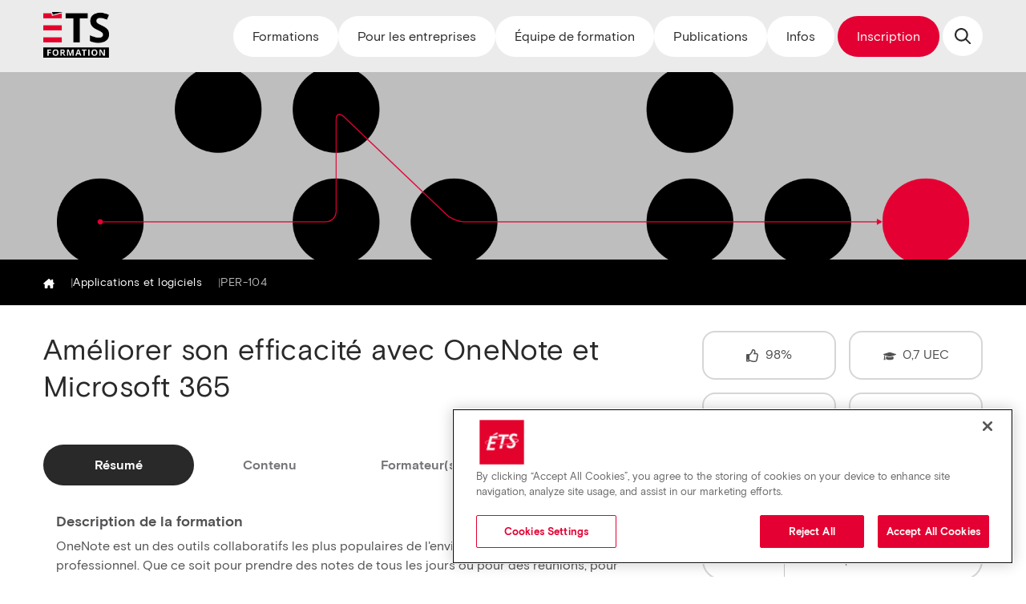

--- FILE ---
content_type: text/html; charset=utf-8
request_url: https://www.perf.etsmtl.ca/Descriptions/PER104-Ameliorer-son-efficacite-avec-OneNote-et-Microsoft-365/s-/ss-/o-
body_size: 11721
content:


<!DOCTYPE html>
<html xmlns="http://www.w3.org/1999/xhtml">
<head><meta http-equiv="X-UA-Compatible" content="IE=EDGE; IE=11; IE=10; IE=9;" /><meta http-equiv="Content-Type" content="text/html; charset=utf-8" /><meta name="viewport" content="width=device-width, initial-scale=1" /><title>
	Améliorer son efficacité avec OneNote et Microsoft 365 - ÉTS Formation
</title><link type="text/css" rel="stylesheet" href="//fonts.googleapis.com/css?family=Open+Sans:300,400,600,700" /><link type="text/css" rel="stylesheet" href="//fonts.googleapis.com/css?family=Open+Sans+Condensed:300" /><link type="text/css" rel="stylesheet" href="/css/fonts.css" /><link type="text/css" rel="stylesheet" href="/css/slick.css" /><link type="text/css" rel="stylesheet" href="/css/tooltipster.css" /><link type="text/css" rel="stylesheet" href="/css/selectize.css" /><link type="text/css" rel="stylesheet" href="/css/portail.css?" />
    
   
    <script type="text/javascript" src="/js/jquery-3.6.0.min.js"></script>
    <script type="text/javascript" src="/js/jquery.easing.1.3.js"></script>
    <script type="text/javascript" src="/js/modernizr.min.js"></script>
    <script type="text/javascript" src="/js/respond.min.js"></script>
    <script type="text/javascript" src="/js/placeholders.min.js"></script>
    <script type="text/javascript" src="/js/slick.js"></script>
    <script type="text/javascript" src="/js/jquery.tooltipster.min.js"></script>
    <script type="text/javascript" src="/js/jquery.localScroll.min.js"></script>
    <script type="text/javascript" src="/js/jquery.imagelistexpander.js"></script>

    <!-- FIX Pour Selectize en IE8-->
    <!--[if IE 8]><script type="text/javascript" src="js/es5-shim.min.js"></script><![endif]-->
    <script type="text/javascript" src="/js/selectize.js"></script>
    <script type="text/javascript" src="/js/isotope.min.js"></script>
    <script type="text/javascript" src="/js/javascript.js"></script>
   

    <link href="../../../../favicon.ico" rel="shortcut icon" /><link type="text/css" rel="stylesheet" href="/css/index.css" />
    <script src="/js/Popup.js" type="text/javascript"></script>
   
    
     															   
    
<link rel="SHORTCUT ICON" href="/favicon.ico" type="image/x-icon" /><script src="/js/Popup.js" type="text/javascript"></script><!-- Google Tag Manager -->
<script>(function(w,d,s,l,i){w[l]=w[l]||[];w[l].push({'gtm.start':
new Date().getTime(),event:'gtm.js'});var f=d.getElementsByTagName(s)[0],
j=d.createElement(s),dl=l!='dataLayer'?'&l='+l:'';j.async=true;j.src=
'https://www.googletagmanager.com/gtm.js?id='+i+dl;f.parentNode.insertBefore(j,f);
})(window,document,'script','dataLayer','GTM-NTXZ96Z');</script>
<!-- End Google Tag Manager -->
<script type="text/javascript">function add_chatinline(){var hccid=38888329;var nt=document.createElement("script");nt.async=true;nt.src="https://mylivechat.com/chatinline.aspx?hccid="+hccid;var ct=document.getElementsByTagName("script")[0];ct.parentNode.insertBefore(nt,ct);} add_chatinline(); </script><meta property="og:image" content="//www.perf.etsmtl.ca/images/facebook/LogoETSFormation500x500.png" /><meta property="og:url" content="https://www.perf.etsmtl.ca/Descriptions/PER104-Ameliorer-son-efficacite-avec-OneNote-et-Microsoft-365" /><meta property="og:type" content="website" /><meta property="og:title" content="Améliorer son efficacité avec OneNote et Microsoft 365 - ÉTS Formation" /><meta property="og:description" content="OneNote est un des outils collaboratifs les plus populaires de l&#39;environnement Microsoft 365 professionnel. Que ce soit pour prendre des notes de tous les jours ou pour des réunions, pour élaborer une base de connaissance ou pour dresser un inventaire, OneNote prend la forme que l&#39;on veut bien lui donner.

Disponible sur une variété de plateformes (sur l&#39;ordinateur, par un navigateur internet, dans Teams ou sur mobile), et s&#39;interfaçant avec Outlook, OneNote est un outil fort utile pour concentrer l&#39;information en un même endroit, tout en permettant une structure facilitante où tous les collaborateurs peuvent s&#39;y retrouver.

Nous verrons les fonctionnalités propres à cet outil selon le contexte d&#39;utilisation et aussi, mais surtout, comment bien le structurer et y naviguer, considérant les particularités de ses plateformes variées.

Malgré ses fonctionnalités similaires, OneNote pour classes (Microsoft 365 scolaire) ne sera pas traité dans cette formation." /><link rel="canonical" href="https://www.perf.etsmtl.ca/Descriptions/PER104-Ameliorer-son-efficacite-avec-OneNote-et-Microsoft-365" /><meta name="description" content="OneNote est un des outils collaboratifs les plus populaires de l&#39;environnement Microsoft 365 professionnel. Que ce soit pour prendre des notes de tous les jours ou pour des réunions, pour élaborer une base de connaissance ou pour dresser un inventaire, OneNote prend la forme que l&#39;on veut bien lui donner.

Disponible sur une variété de plateformes (sur l&#39;ordinateur, par un navigateur internet, dans Teams ou sur mobile), et s&#39;interfaçant avec Outlook, OneNote est un outil fort utile pour concentrer l&#39;information en un même endroit, tout en permettant une structure facilitante où tous les collaborateurs peuvent s&#39;y retrouver.

Nous verrons les fonctionnalités propres à cet outil selon le contexte d&#39;utilisation et aussi, mais surtout, comment bien le structurer et y naviguer, considérant les particularités de ses plateformes variées.

Malgré ses fonctionnalités similaires, OneNote pour classes (Microsoft 365 scolaire) ne sera pas traité dans cette formation." /></head>
<body id="MasterPageBodyTag" class="single-course category-gestion">

    <a name="top" class="anchor" id="top"></a>
    <form method="post" action="./o-" id="form1">
<div class="aspNetHidden">
<input type="hidden" name="__EVENTTARGET" id="__EVENTTARGET" value="" />
<input type="hidden" name="__EVENTARGUMENT" id="__EVENTARGUMENT" value="" />
<input type="hidden" name="__VIEWSTATE" id="__VIEWSTATE" value="9QDigpfkT59to9qLQnRsmBbEy3fTavTWlPTP5ShJ7e3A/tvF88dR3IEJadXPDGcCDqDWPu1T6MbYD0aEuWX4Sm2zSQxmuspSaMYzaLYVR8Bz68hak1P1wBzEo/E6Np5I8Htsio8gDmfrIebUgGHmObFIscq6DbSCNWSiPoQ1nwTnoHkwrk9XdLisvZsPmQ2phtyj8eIetjrWN1iCoO9WUcyANHXMrTU5VIWv4zZ+c2qiL13wgOf5bLqJALkQsjT4kRmwXJhnQjTI5fGbpE5BlOigvoIDu3CdUaejv3dWm/16oxOdrtCfGKUg+/achoSHpxP66pUpGJ3NfZyUhaViEjUJ7pzZ4Y+XlShvBwSZV0EuJdFkedGbbn7amwHk85RX3MggV5oUGW1GJzcjP63vgTmj2ZhG+JQIfkMRSqLfcvdDv5aJU2a/0+/DOYwZwqg1w2BF51b/iBAIyEPVwovZb9Cflep6L5nQ13EuiZvxPFB/2vVRs+cuoqNVxUHdF0sRuav09OWxRyt0s/Typfm1q3+8IKAAeGt5//TPC+oICyrR0DaOGL0FItA31NqbRpXy4aTmfrxq+fF0w8ADwaWIKp2A+oMqjl6/kpz1seOC5BNyOxi2gHyjqHMOttb1WQgwXdiTQHVR4FmDoG5jKC7QLN+xc++fBDyRvi77xrL5YNg=" />
</div>

<script type="text/javascript">
//<![CDATA[
var theForm = document.forms['form1'];
if (!theForm) {
    theForm = document.form1;
}
function __doPostBack(eventTarget, eventArgument) {
    if (!theForm.onsubmit || (theForm.onsubmit() != false)) {
        theForm.__EVENTTARGET.value = eventTarget;
        theForm.__EVENTARGUMENT.value = eventArgument;
        theForm.submit();
    }
}
//]]>
</script>


    <div id="header" class="section">
        <div class="container">
            <div class="row">
                <div class="col">
                    <div class="left-side">
                        <a href="#" id="trigger-menu"><i class="icon-menu"></i></a>
                    </div>

                    <div class="middle logo">
                        <a href="/default.aspx">
                            <span class="cell"><img src="/images/logo-ets-formation.png" alt="ÉTS Formation" /></span>
                        </a>
                        
                    </div>

                    <div class="right-side">
                        <div class="first-col">
                           
                             <a href="#" id="trigger-search"><i class="icon-search"></i></a>
                            <div class="search-wrap">
                                <div role="search" class="searchform inline-form">
                                    <div class="form-group">
                                        <div class="input">
                                            <input name="ctl00$TxtRechercheFromHeader" type="text" id="TxtRechercheFromHeader" class="form-control recherche" placeholder="Recherche de formations..." />
                                            
                                        </div>

                                        <div class="button">
											<button onclick="__doPostBack('ctl00$submit_recherche','')" id="submit_recherche" type="submit"><i class="icon-search"></i></button>
                                        </div>
                                    </div>
                                </div>
                            </div>
                        </div>

                        

                        <div class="second-col">
                            <div class="menu-wrap">
                                <ul class="menu">
                                    <li class="current"><a href="/default.aspx">Accueil</a></li>
                                    <li class="has-children"><a href="#">Formations</a>
                                    
                                        <ul id="sousmenu_categorieformation" class="sub-menu">
                                        <li><a href="/listecours.aspx"><span>Calendrier des formations</span></a></li><li><a href="/Formations/002-Management-et-gestion"><span>Management et gestion</span></a></li><li><a href="/Formations/001-Gestion-de-projet"><span>Gestion de projet</span></a></li><li><a href="/Formations/008-Qualite-et-amelioration-continue"><span>Qualité et amélioration continue</span></a></li><li><a href="/Formations/003-Informatique-et-TI"><span>Informatique et TI</span></a></li><li><a href="/Formations/009-Applications-et-logiciels"><span>Applications et logiciels</span></a></li><li><a href="/Formations/016-Gestion-dactifs"><span>Gestion d'actifs</span></a></li><li><a href="/Formations/004-Production-industrielle"><span>Production industrielle</span></a></li><li><a href="/Formations/010-Batiment-et-infrastructures"><span>Bâtiment et infrastructures</span></a></li><li><a href="/Formations/005-Competences-professionnelles-pour-tous"><span>Compétences professionnelles pour tous</span></a></li><li><a href="/Formations/000-Tous/500/s-/ss-/o-programme"><span>Programmes et certifications</span></a></li><li><a href="/pdf/Outil_gestion_projet_WEB-liens.pdf" target="_blank"><span>Choisir sa formation en gestion de projet</span></a></li></ul>
                             </li>
                                   
                                    <li class="has-children"><a href="#">Pour&nbsp;les&nbsp;entreprises</a>
                                        <ul class="sub-menu">
                                            <li><a href="/FormuleProposeesAvantages.aspx">Formules proposées et avantages</a></li>
                                            <li><a href="/FormationEntreprise.aspx">Demande d'offre de service</a></li>
                                            <li><a href="/Formations/000-Tous/500/s-/ss-/o-entreprise">Formations offertes pour groupes privés</a></li>
                                            <li><a href="/Formations/000-Tous/500/s-/ss-/o-anglais">Formations en anglais</a></li>
                                        </ul>
                                        </li>
                                    

                                    <li class="has-children"><a href="#">Équipe&nbsp;de&nbsp;formation</a>
                                     
                                        <ul class="sub-menu">
                                            <li><a href="/formateurs.aspx">Notre équipe&nbsp;de&nbsp;formation</a></li>
                                            <li><a href="/joindreequipeformation.aspx">Joignez notre équipe de formation</a></li>
                                        </ul>
                                        </li>

                                    <li class="has-children"><a href="#">Publications</a>
                                        <ul class="sub-menu">
                                            <li><a href="/ListeArticles.aspx">Articles de contenu</a></li>
                                            <li><a href="/abonnementprogramme.aspx">Abonnement à l'infolettre</a></li>
                                             <li><a href="/pdf/Brochure-ETS-Formation.pdf" target="_blank">Brochure ÉTS Formation</a></li>
                                        </ul>
                                        </li>

                                    <li class="has-children"><a href="#">Infos</a>
                                    <ul class="sub-menu">
                                        <li><a href="/a-propos.aspx">À propos d'ÉTS Formation</a></li>
                                        <li><a href="/modalites_inscriptions.aspx">Modalités d'inscription</a></li>
                                        <li><a href="/faq.aspx">Foire aux questions - FAQ</a></li>
                                        <li><a href="/salles_formation.aspx">Salles de formation</a></li>
                                        <li><a href="/salles_formation.aspx#location_salles">Location de salles</a></li>
                                        <li><a href="/nousjoindre.aspx">Nous joindre</a></li>
                                    </ul></li>
                                    <li><a href="/Inscriptions.aspx">Inscription</a></li>
                                </ul>
                            </div>
                        </div>
                    </div>
                </div>
            </div>
        </div>
    </div>


        
    <div id="ContentPlaceHolder1_Bloc1" class="section bg-logiciel">
	
    <div id="page-featured">
        <div class="bg-color-overlay">
            <div class="color"></div>

            <div class="container">
                <div class="row">
                    <div class="col display-table">
                        <div class="display-cell breadcrumb">
                            <ul>
                                <li class="icon"><a href="/"><i class="icon-maison"></i></a></li>
                                <li class="category">
                                    <a id="ContentPlaceHolder1_LinkFilArianeCat" href="/Formations/009-Applications-et-logiciels">Applications et logiciels                                             </a>
                                </li> 
                                <li class="id">
                                    <span id="ContentPlaceHolder1_LblFilArianeSigle">PER-104</span>
                                </li>
                            </ul>
                        </div>

                        <div class="display-cell social-links">
                            <ul>
                                <li><a href="https://www.facebook.com/etsformation/" target="_blank"><i class="fa fa-facebook"></i></a></li>
                                <li><a href="//www.linkedin.com/showcase/formation-perfectionnement-éts" target="_blank"><i class="fa fa-linkedin"></i></a></li>
                                
                                
                                <!--<li><a id="ContentPlaceHolder1_sendtoemail" href="javascript:__doPostBack(&#39;ctl00$ContentPlaceHolder1$sendtoemail&#39;,&#39;&#39;)"><i class="fa fa-envelope"></i></a></li>-->
                               
                            </ul>
                        </div>
                    </div>
                </div>
            </div> 
        </div>
   </div>
        
</div>
        <div id="ContentPlaceHolder1_BlocMain" class="Bloc">
	<div class="contenu-section section-app">
		<div id="main" class="section main-course">
			<div class="container">
				<div class="row">
					<div class="col course-content">
						<h1>Améliorer son efficacité avec OneNote et Microsoft 365</h1><div class="panel-wrap">
							<ul class="tabs"><li class="active" data-tab="resume"><a href="#">Résumé</a></li><li data-tab="details"><a href="#">Contenu</a></li><li data-tab="formateur"><a href="#">Formateur(s)</a></li><li data-tab="colaborateur"><a href="#">Collaborateur(s)</a></li></ul><div class="panels">
								<div class="panel active" data-panel="resume">
									<div class="wrap">
										<h3>Description de la formation</h3><p>OneNote est un des outils collaboratifs les plus populaires de l'environnement Microsoft 365 professionnel. Que ce soit pour prendre des notes de tous les jours ou pour des réunions, pour élaborer une base de connaissance ou pour dresser un inventaire, OneNote prend la forme que l'on veut bien lui donner.<br/><br/>Disponible sur une variété de plateformes (sur l'ordinateur, par un navigateur internet, dans Teams ou sur mobile), et s'interfaçant avec Outlook, OneNote est un outil fort utile pour concentrer l'information en un même endroit, tout en permettant une structure facilitante où tous les collaborateurs peuvent s'y retrouver.<br/><br/>Nous verrons les fonctionnalités propres à cet outil selon le contexte d'utilisation et aussi, mais surtout, comment bien le structurer et y naviguer, considérant les particularités de ses plateformes variées.<br/><br/>Malgré ses fonctionnalités similaires, OneNote pour classes (Microsoft 365 scolaire) ne sera pas traité dans cette formation.</p><h3>Objectifs pédagogiques</h3><p>À la fin de cette formation, vous serez en mesure de :</p><ul><li>Créer un bloc-notes dans les différentes plateformes offertes;</li><li>Concevoir une structure OneNote correspondant à ses besoins et ceux de son équipe;</li><li>Appliquer les fonctionnalités propres à OneNote, tel l'impression sans papier, les indicateurs, les notes de réunions.</li></ul><h3>Méthodologie</h3><p>Plusieurs méthodes d’apprentissage permettant de mesurer votre progrès et votre intégration des concepts sont utilisés tout au long de la formation :</p><UL><LI>Exposé</LI></UL><h3>Clientèle visée</h3><p>Cette formation s’adresse aux utilisateurs et utilisatrices de OneNote de niveau débutant ou intermédiaire qui souhaitent découvrir l’outil ou approfondir les bonnes pratiques et fonctionnalités essentielles.</p><h3>Particularité(s)</h3><p>Vous devez posséder un compte Microsoft 365 professionnel et savoir naviguer dans Teams et Outlook de façon autonome.</p><h3>À savoir lorsque cette formation est en ligne</h3><p>Nos formations en ligne sont diffusées sous forme de classes virtuelles interactives. La plateforme Teams sera utilisée pour cette formation.<br/><br/>Vous devez avoir un ordinateur avec un bon accès à Internet ainsi qu'une caméra, un micro et des haut-parleurs afin de participer à la formation. Pour faciliter les échanges avec le formateur ou la formatrice et les autres participants et participantes, ainsi que pour être en mesure de participer au volet pratique de la formation, la caméra doit être fonctionnelle et ouverte tout au long de la formation, à défaut de quoi votre participation pourrait être refusée.</p><p>Il est fortement recommandé d'avoir deux écrans sur le même ordinateur : un pour suivre la formation et l'autre pour les exercices pratiques.</p>
									</div>
								</div><div class="panel" data-panel="details">
									<div class="wrap">
										<div class="Bloc">
											<div class="Bloc">
												<ul><h3>Introduction</h3><ul><li> À quoi sert OneNote?</li><li> Pourquoi OneNote?</li><li> Les différentes plateformes et leurs particularités;</li><li> Créer et gérer les blocs-notes, pour soi et en équipe.</li></ul><h3>Établir la structure des bloc-notes</h3><h3>Utiliser les fonctionnalités spécifiques à OneNote</h3><ul><li> Imprimer sans papier dans OneNote;</li><li> Insérer des notes liées aux réunions Outlook;</li><li> Ajouter des indicateurs, incluant les tâches Outlook;</li><li> Faciliter la navigation à l'aide de liens hypertextes.</li></ul><h3>Partager ou déplacer un bloc-notes</h3></ul>
											</div>
										</div>
									</div>
								</div><div class="panel" data-panel="formateur">
									<div class="wrap">
										<div class="avatar">
											<img src="/PhotoAni.aspx?NoAni=BA247304-1B8B-4A21-8F45-4B3AFF11A2A6" alt="Patrick Gravel" />
										</div><h2>Patrick Gravel</h2><h4></h4><p>Formateur expérimenté avec les outils Microsoft 365, Patrick est formateur certifié Microsoft. Possédant plus de deux décennies d'expérience dans le domaine des affaires, le domaine gouvernemental et de production industriel, Patrick a acquis une expertise approfondie dans l'utilisation des outils Microsoft 365. Il a accompagné plusieurs entreprises dans l’optimisation des processus commerciaux, de la collaboration et de la productivité. </p><div class="Bloc">
											<a href="/Formations/000-Tous/500/s-/ss-/o-noanimateur-BA247304-1B8B-4A21-8F45-4B3AFF11A2A6"><i class="icon-calendar"></i> Ouvrir le calendrier de ses formations</a>
										</div>
									</div>
								</div><div class="panel" data-panel="colaborateur">
									<div class="wrap">
										<div class="avatar">

										</div><br/><div class="Bloc">
											<h4>Admissibilité</h4>
										</div><span>Cette formation est accréditée et/ou répond aux exigences d’obligation de formation des organismes ci-après, tel que le stipule leur règlement. Veuillez cliquer sur le logo afin d’obtenir l’information nécessaire quant à l’admissibilité de nos formations auprès des organismes en question.</span><br/><div class="DescCours_AllCollaborateurs">
											<div class="DescCours_Collaborateur">
												<a href="https://www.rbq.gouv.qc.ca/" target="_blank"><img class="ImgCollaboarteur" src="/LogoCollaborateur.aspx?NoColl=879c2b50-4014-4212-851a-3aac7abfa945" alt="RBQ" /></a>
											</div>
										</div>
									</div>
								</div>
							</div>
						</div><div class="temoignage">
							<h3>Témoignages</h3><p class='p_temoignage'><span class='txt_temoignage'>"C'était exactement ce dont j'avais besoin.Très pertinente; je recommande cette formation  pour améliorer son efficacité au travail."<br /></span><span class='nom_temoignage'>Anonyme</span><br /></p><p class='p_temoignage'><span class='txt_temoignage'>"La formatrice connait bien le sujet. La formation est dynamique avec des exemples et du temps pour la pratique. La formatrice est disponible pour répondre à nos questions. Elle est même restée à la fin de la formation pour me donner des conseils sur des besoins personnels. Beaucoup de matière abordée. Je recommande la formation."<br /></span><span class='nom_temoignage'>Anonyme</span><br /></p>
						</div><div class="CoursConnexes">
							<h3>Les clients qui ont suivi cette formation se sont aussi inscrits à :</h3><a class="UrlCoursConnexes" href="https://www.perf.etsmtl.ca/descriptions/PER112/s-/ss-/o-sss-connexe">Excel : analyse de données</a><br /><a class="UrlCoursConnexes" href="https://www.perf.etsmtl.ca/descriptions/PER628/s-/ss-/o-sss-connexe">Développer sa mémoire</a><br /><a class="UrlCoursConnexes" href="https://www.perf.etsmtl.ca/descriptions/PER105/s-/ss-/o-sss-connexe">Gestion avancée des fichiers Teams, SharePoint et OneDrive</a><br />
						</div>
					</div><div id="sidebar" class="col course-sidebar">
						<div class="meta">
							<ul><li><span><i class="icon-thumbs-up"></i>98%</span></li><li><span><i class="icon-graduation"></i>0,7 UEC</span></li><li><span><i class="icon-heure"></i>7,0 hrs</span></li><li><span><i class="icon-dollar-sign"></i>607</span></li></ul>
						</div><div class="button">

						</div><div class="course-date-list">
							<div class="course selected" data-link="/Inscriptions.aspx?nocourssession=e59b57df-fe36-4a37-a4b4-3f79e0e357de">
								<div class="display-table">
									<div class="display-cell radio-button">
										<span></span>
									</div><div class="display-cell text">
										<span class="nbjours"><i class="icon-calendar"></i>&nbsp;&nbsp;1 jour </span></li><span class="city"><i class="icon-map-marker"></i> Classe virtuelle </span><span class="title">25 septembre 2026</span><span class="places_dispo">Horaire : 8h30 à 16h30 </span><span class="places_dispo">Places disponibles</span>
									</div>
								</div>
							</div><div class="subscribe">
								<a href="#"><img class="img_insc" src="/images/crayon.png"/><span class="insc">Inscrivez-vous</a></span></a>
							</div>
						</div><div class="button">
							<div class="pdf">
								<a href="/GetSyllabus.aspx?Sigle=PER-104"class="download-link"><span class="name">Téléchargez le plan de formation</span><span class="download-container"></span></a>
							</div><div class="link">
								<a href="/FormationEntreprise.aspx" class="arrow-link"><span class="name">Offrez cette formation en entreprise (groupe privé)</span><span class="arrow-container"></span></a>
							</div>
						</div>
					</div>
				</div>
			</div>
		</div>
	</div>
</div>


         <div id="pre-footer" class="section">
        <div class="container">
          <div class="pre-footer-content">
            <div class="newsletter">
              <div class="cta">
                <a href="/abonnementprogramme.aspx" class="arrow-link">
                  <span class="name">Abonnez-vous à notre infolettre</span>
                  <span class="arrow-container"></span>
                </a>
              </div>
            </div>
            <div class="social">
              <div class="social-links">
                <p style="font-size:1.5em;"><strong>Suivez-nous</strong></p>
                <ul>
                  <li>
                    <a href="https://www.facebook.com/etsformation/" target="_blank">Facebook</a>
                  </li>
                  <li>•</li>
                  <li>
                    <a href="//www.linkedin.com/showcase/formation-perfectionnement-éts/" target="_blank">LinkedIn</a>
                  </li>
                </ul>
              </div>
            </div>
          </div>
        </div>
      </div>

      <div id="footer" class="section">
        <div class="container">
							 
          <div class="footer-content">
            <div class="footer-menus">
              <nav class="footer-menu">
                <h4>Formations</h4>
                <ul>
                  <li>
                    <a href="/Formations/"
                      >Calendrier des formations</a
                    >
                  </li>
                  <li>
                    <a href="/FormationEntreprise.aspx"
                      >Formation en entreprise</a
                    >
                  </li>
                </ul>
              </nav>

              <nav class="footer-menu">
                <h4>Infos générales</h4>
                <ul>
                  <li>
                    <a href="/modalites_inscriptions.aspx"
                      >Modalités d'inscription</a
                    >
                  </li>
                  <li>
                    <a href="/faq.aspx">Foire aux questions - FAQ</a>
                  </li>
                  <li>
                    <a href="/conditions-utilisation.aspx"
                      >Conditions d'utilisation</a
                    >
                  </li>
                  
                  <li>
                    <a href="https://www.etsmtl.ca" target="_blank">ÉTS</a>
                  </li>
                </ul>
              </nav>
            </div>

            <div class="contact-info">
              <h4>ÉTS Formation</h4>
              <address>
                1220, rue Notre-Dame Ouest<br />
                Montréal (Québec) H3C 1K5<br />
                Pavillon E (Maison des étudiants)<br />
                  3<sup>e</sup> étage, local E-3031
              </address>
              <div class="contact-links">
                <a href="tel:5143968830"> 514 396-8830 </a>
                <a href="tel:18664869055"> 1 866 486-9055 </a>
                <a href="mailto:info@etsformation.ca">info@etsformation.ca</a>
              </div>
              <div class="copyright">
                <p>© 2021 ÉTS. Tous droits réservés.</p>
              </div>
            </div>
          </div>
        </div>
      </div>
        
<div class="aspNetHidden">

	<input type="hidden" name="__VIEWSTATEGENERATOR" id="__VIEWSTATEGENERATOR" value="671C45F1" />
	<input type="hidden" name="__EVENTVALIDATION" id="__EVENTVALIDATION" value="FuWmdgnkOEZe6i9Zcvc78f0qvUErVXcJXqp9e59WFcUUoefuNNZrmT1k7llEiEN1NJ12xsQ1Oco9AXsh2dmCtWvCPASFszK8VXEREuZ1I3ze2wc5ErPr3q4sUxPVrWNGYNpJDCgee1y6xSsSGPImr95bBdbbluyy2nGaImyEmqw=" />
</div></form>
<!-- OneTrust Cookies Consent Notice start for www.perf.etsmtl.ca --> 
<script type="text/javascript" src="https://cdn.cookielaw.org/consent/01976023-8fd5-7ed1-a3e8-fe6015896e99/OtAutoBlock.js" ></script> 
<script src="https://cdn.cookielaw.org/scripttemplates/otSDKStub.js"  type="text/javascript" charset="UTF-8" data-domain-script="01976023-8fd5-7ed1-a3e8-fe6015896e99" ></script> 
<script type="text/javascript"> 
function OptanonWrapper() { } 
</script> 
<!-- OneTrust Cookies Consent Notice end for www.perf.etsmtl.ca --> 
<script type="text/javascript"> 
/* <![CDATA[ */ 
var google_conversion_id = 990130169; 
var google_custom_params = window.google_tag_params; 
var google_remarketing_only = true; 
/* ]]> */
</script>
<script type="text/javascript" src="//www.googleadservices.com/pagead/conversion.js"> 
</script> 
<noscript> 
<div style="display:inline;"> 
<img height="1" width="1" style="border-style:none;" alt="" src="//googleads.g.doubleclick.net/pagead/viewthroughconversion/990130169/?value=0&amp;guid=ON&amp;script=0"/> 
</div> 
</noscript> 

<script> 
  (function(i,s,o,g,r,a,m){i['GoogleAnalyticsObject']=r;i[r]=i[r]||function(){ 
  (i[r].q=i[r].q||[]).push(arguments)},i[r].l=1*new Date();a=s.createElement(o), 
  m=s.getElementsByTagName(o)[0];a.async=1;a.src=g;m.parentNode.insertBefore(a,m) 
   })(window,document,'script','https://www.google-analytics.com/analytics.js','ga'); 

  ga('create', 'UA-77198049-1', 'auto'); 
  ga('send', 'pageview'); 
</script> 

<!-- Facebook Pixel Code --> 
<script> 
!function(f,b,e,v,n,t,s) 
{if(f.fbq)return;n=f.fbq=function(){n.callMethod? 
n.callMethod.apply(n,arguments):n.queue.push(arguments)}; 
if(!f._fbq)f._fbq=n;n.push=n;n.loaded=!0;n.version='2.0'; 
n.queue=[];t=b.createElement(e);t.async=!0; 
t.src=v;s=b.getElementsByTagName(e)[0]; 
s.parentNode.insertBefore(t,s)}(window,document,'script', 
'https://connect.facebook.net/en_US/fbevents.js'); 
fbq('init', '2225034424641033');  
fbq('track', 'PageView'); 
</script> 
<noscript> 
<img height="1" width="1"  
src="https://www.facebook.com/tr?id=2225034424641033&ev=PageView 
&noscript=1" /> 
</noscript> 
<!-- End Facebook Pixel Code --> 

<img border="0" src="https://r.turn.com/r/beacon?b2=Nsnv2p4oN6dtx4AgPKpjK47noctnwdnVeGprUHHrtJ-h1iT3uVr3gwQ7RuzTgpWFm1Sqqekotfuxjzm53QL7-w&cid=">
<img border="0" src="https://r.turn.com/r/beacon?b2=o-270FiHq2b2b07oDeLNfF2qDXfjc5VqldqoxZEJC86h1iT3uVr3gwQ7RuzTgpWFm67iNM2EQlHHfPP2lCAdhw&cid=">
<!-- Global site tag (gtag.js) - Google Ads: 990130169 --> 
<script async src="https://www.googletagmanager.com/gtag/js?id=AW-990130169"></script> 
<script> 
  window.dataLayer = window.dataLayer || []; 
  function gtag(){dataLayer.push(arguments);} 
  gtag('js', new Date()); 
 
  gtag('config', 'AW-990130169'); 
</script> 
<!-- Google Tag Manager (noscript) -->
<noscript><iframe src="https://www.googletagmanager.com/ns.html?id=GTM-NTXZ96Z"
height="0" width="0" style="display: none; visibility: hidden"></iframe></noscript>
<!-- End Google Tag Manager (noscript) -->
<!-- Tracking LinkedIn for Bloom --> 
<script type="text/javascript"> _linkedin_partner_id = "2544314"; window._linkedin_data_partner_ids = window._linkedin_data_partner_ids || []; window._linkedin_data_partner_ids.push(_linkedin_partner_id); </script>
<script type="text/javascript"> (function(){var s = document.getElementsByTagName("script")[0]; var b = document.createElement("script"); b.type = "text/javascript";b.async = true; b.src = "https://snap.licdn.com/li.lms-analytics/insight.min.js"; s.parentNode.insertBefore(b, s);})(); </script>
<noscript> <img height="1" width="1" style="display:none;" alt="" src="https://px.ads.linkedin.com/collect/?pid=2544314&fmt=gif" /> </noscript>
</body>
</html>

--- FILE ---
content_type: text/css
request_url: https://www.perf.etsmtl.ca/css/portail.css?
body_size: 1400
content:
body {
}

.icon_questionmark {
    width:17px;
    height:17px;
    vertical-align:middle;
    margin-bottom:3px; /* alignement plus précis */
}

.popupmulti {
    padding:4px; /* ajout à la classe popupmulti qui est défini dans acceuil.. pour avoir un margin autour des popup*/
    width:400px; /* largueur maximum */
}

.PortailAniIconeEspace {
            display:inline-block;
            vertical-align:top;
            /*horizontal-align:center;*/
            /*text-align:center;*/
            /*width:96px;*/
            width:48px;
}

.PortailAniIconeMenu {
}

.PortailAniIcone {
    display:inline-block;
    vertical-align:top;
    text-align:center;
}

.PortailAniIconeSelected {
    background:#fade84;
}

.PortailAniIconeImage {
    width:96px;
    height:96px;
    padding:10px;
}

.PortailAniIconeImageDisabled {
    opacity:0.4;
    filter:"alpha(opacity = 40)"; /* For IE8 and earlier */
}

.PortailAniTableCenter {
    text-align:center;
    margin-left:auto;
    margin-right:auto;
}
.PortailAniTableFormationCellMajSyllabus {
    Width:60px;
    text-align:center;
    margin-left:auto;
    margin-right:auto;
}
.PortailAniTableFormationCellMajNote {
    width:60px;
}

.PortailAniTableFormationCellMajFile {
    width:60px;
}

.PortailAniTableFormationIcone {
    vertical-align:middle; /* ajouté pour icone signature dans contrat */
    width:16px;
    height:16px;
}
.PortailAniTableFormationIconeSyllabus {
}
.PortailAniTableFormationIconeNote {
    margin-left:20px;
}
.PortailAniTableFormationIconeFile {
    margin-left:20px;
}

.PortailAniExposant {
    font-size:xx-small;
    vertical-align:top;
}

.PortailAniImageAddFormation {
    vertical-align:middle;
    width:40px;
    height:40px;
}

.PortailAniTxt2Decimals {
    width:20pt;
}

.PortailAniProfilePhotoAni {
    width:100px;
    border:3px double;
    border-style:double;
    border-width:3px;
    padding:1px;
}
.PortailAniProfilePhotoAniVide {
    height:100px; /*forcer une hauteur lorsque pas de photo*/
}

.PortailAniReferenceIcone {
    width:16px;
    height:16px;
    vertical-align:middle;
}

.PortailAniMajFileIconeDelete {
    width:12px;
    height:12px;
    vertical-align:middle;
}

.PortailAniMajFileDescriptionFichier {
    color:green;
}

.PortailAniErreur {
    color:red;
}

/*  -----===== MajDescSigle =====-----  */
.LblMajDescSigle {width:130pt; display: inline-block; vertical-align:top;}
.LblMajDescSigleLarge {width:300pt; display: inline-block; vertical-align:top;}
.LblMajDescSigleLarge2 {width:500pt; display: inline-block; vertical-align:top;}
.TxtMajDescSigle {width:500pt;}
.TxtMajDescSigleLarge {width:300pt;}
.TxtMajDescSigleMedium {width:200pt;}
.TxtMajDescSigleSmall {width:20pt;}
.TxtMajDescSigleFull {width:100%;}
.TxtMajDescSigleSmall4Carac {width:30pt;}
.TxtMajDescSigleMulti0 {height:25pt;}
.TxtMajDescSigleMulti1 {height:50pt;}
.TxtMajDescSigleMulti2 {height:150pt;}
.TxtPortailCV {width:634pt;}
.ChkMajCvEntreprise {}
.LblMajCvEntreprise {width:235pt; display: inline-block; }

.PortailPartLblFileDispo {width:100pt; display: inline-block; vertical-align:top;}


.BlocRond_Large {width: 100%;}
.BlocRond_Small {} /* width: 949px; 587  559px */ 
.BlocRond_Coin {height: 14px; width: 14px;}
.BlocRond_Coin1 {background: url('/images/PortailAni/BlocRond/t-coin1.gif') no-repeat;}
.BlocRond_Coin2 {background: url('/images/PortailAni/BlocRond/t-coin2.gif') no-repeat;}
.BlocRond_Coin3 {background: url('/images/PortailAni/BlocRond/t-coin3.gif') no-repeat;}
.BlocRond_Coin4 {background: url('/images/PortailAni/BlocRond/t-coin4.gif') no-repeat;}
.BlocRond_Top {background: url('/images/PortailAni/BlocRond/t-sp-top.gif') repeat-x; height: 14px;}
.BlocRond_Bot {background: url('/images/PortailAni/BlocRond/t-sp-bot.gif') repeat-x; height: 14px;}
.BlocRond_Left {background: #DDDDDD url('/images/PortailAni/BlocRond/t-sp-left.gif') repeat; width: 14px;}
.BlocRond_Right {background: #DDDDDD url('/images/PortailAni/BlocRond/t-sp-right.gif') repeat; width: 14px;}
.BlocRond_Contenu {background-color: #EFF4F8; padding-left:10px;padding-right:10px;}


.PortailDirective {border: 1px solid #D3D3D3; margin-bottom:0.5em; background: #f5f5dc; font-size: 80%; width:634pt;}
.PortailDirective p {margin: 0em 0em 0em 0em;} /*1.0em*/

/*  -----===== POPUPMulti =====-----  */
.popupmulti {position: absolute; display:none; border: 2px solid black; background: #f5f5dc; z-index: 500; font-size: 80%;}
.popupmulti p {margin: 1.0em;}
/*ML 27 juin 2013*/
/*.popupmulti h1 {font-size: 110%; margin: 0 0 0.5em 0; border-bottom: 0px solid black; background: white url(top.gif) left top repeat-x; color: black; text-align: center;}*/

.popupV3 {position:fixed; visibility:hidden; border: 2px solid black; background: #f5f5dc; z-index: 500; font-size: 80%; max-width:550px; text-align:left;}
.popupV3 h1 {/*text-transform:none;*/ font-size:x-large; font-weight:bold;}
.popupV3 p {margin: 1.0em;}

.ImgMiddle {vertical-align:middle;} /* Important utilisé dans le portail ! */

.ul_portail
{
  list-style: disc;
  margin: initial;
  padding-left: 40px;
}

--- FILE ---
content_type: text/css
request_url: https://www.perf.etsmtl.ca/css/style/general.css
body_size: 5833
content:
/* GENERAL */
*,
*:before,
*:after {
  -moz-box-sizing: border-box;
  -webkit-box-sizing: border-box;
  box-sizing: border-box;
}

html,
body {
  margin: 0;
  padding: 0;
  position: relative;
}

body {
  background: none white;
  color: var(--color-black);
  font-family: "Basis Grotesque", Arial, Helvetica, sans-serif;
  font-size: 1rem;
  text-align: center;
}
@media only screen and (max-width: 991px) {
  body {
    font-size: 1.125rem;
  }
}

h1,
h2,
h3,
h4 {
  color: var(--color-black);
  font-family: "Basis Grotesque", "Arial", Helvetica, sans-serif;
  font-weight: 300;
  line-height: 140%;
  margin: 0;
  word-wrap: break-word;
}

h1 {
  font-size: 2.75rem;
  line-height: 125%;
  margin: 0;
  padding: 0;
}
@media only screen and (max-width: 991px) {
  h1 {
    font-size: 2.5rem;
  }
}

h2 {
  font-size: 1.75rem;
  line-height: 120%;
  padding-bottom: 1rem;
  text-transform: none;
}
@media only screen and (min-width: 769px) {
  h2 {
    font-size: 2rem;
    padding-bottom: 2rem;
  }
}

h3 {
  font-size: 1.5rem;
  line-height: 125%;
  padding-bottom: 1rem;
}
@media only screen and (min-width: 769px) {
  h3 {
    font-size: 1.75rem;
    padding-bottom: 2rem;
  }
}

h4 {
  font-size: 1.25rem;
  line-height: 125%;
  padding-bottom: 1rem;
}
@media only screen and (min-width: 769px) {
  h4 {
    font-size: 1.5rem;
    padding-bottom: 2rem;
  }
}

h5 {
  font-size: 1.125rem;
  line-height: 125%;
  padding-bottom: 1rem;
}
@media only screen and (min-width: 769px) {
  h5 {
    font-size: 1.25rem;
    padding-bottom: 2rem;
  }
}

h6 {
  font-size: 1rem;
  line-height: 125%;
  padding-bottom: 1rem;
}
@media only screen and (min-width: 769px) {
  h5 {
    font-size: 1.125rem;
    padding-bottom: 2rem;
  }
}

small,
.small {
  font-size: 0.75em;
  line-height: 130%;
}

span {
  line-height: 100%;
  vertical-align: baseline;
}

fieldset,
img {
  border: none;
}

p {
  line-height: 160%;
  margin: 0;
  margin-bottom: 10px; /*modifié 02 décembre 2016 pour page demande formation entreprise  ancienne valeur était 50  ML*/
  padding: 0;
  word-wrap: break-word;
}
@media only screen and (max-width: 599px) {
  p {
    line-height: 150%;
  }
}

.puces-3idees li::marker {
    font-size:2em;
    color:red;
}

.puces-3idees li {
    font-size: 1.2em;
    color: black;
}

ul,
ol {
  list-style: none;
  /*margin: 20px;*/
  margin-left: 20px;
  padding: 0;
}

i {
  display: inline-block;
  font-style: normal;
  font-weight: normal;
  line-height: inherit;
  position: relative;
}
i.fa {
  line-height: inherit;
}

a {
  text-decoration: none;
  -webkit-tap-highlight-color: rgba(0, 0, 0, 0);
}
a:active,
a:hover {
  text-decoration: none;
}
a:active,
a:focus {
  outline: 0;
}
a:visited {
  text-decoration: none;
}
a img {
  border: none;
  outline: none;
}

img {
  height: auto;
  max-width: 100%;
}
img.aligncenter {
  display: block;
  margin: 0 auto 15px;
}

form ::-webkit-input-placeholder {
  color: var(--color-black) !important;
}
form :-moz-placeholder {
  color: var(--color-black) !important;
}
form ::-moz-placeholder {
  color: var(--color-black) !important;
}
form :-ms-input-placeholder {
  color: var(--color-grey-400) !important;
}
form .form-group {
  margin: 0;
  padding: 0 0 5px;
}
form .form-control {
  -webkit-border-radius: 0;
  -moz-border-radius: 0;
  -ms-border-radius: 0;
  -o-border-radius: 0;
  border-radius: 0;
  -moz-box-shadow: none;
  -webkit-box-shadow: none;
  box-shadow: none;
  background-color: var(--color-white);
  border: none;
  color: var(--color-black);
  font-family: "Basis Grotesque",Arial, Helvetica, sans-serif;
  font-size: 1.1em;
  height: 42px;
  letter-spacing: 0.02em;
  line-height: 42px;
  padding: 2px 12px;
  width: 100%;
}
form .form-control-courriel {
  background-color: var(--color-white);
  padding-bottom: 10px;
  -webkit-border-radius: 0;
  -moz-border-radius: 0;
  -ms-border-radius: 0;
  -o-border-radius: 0;
  border-radius: 0;
  -moz-box-shadow: none;
  -webkit-box-shadow: none;
  box-shadow: none;
  /* border: none;*/
  /* border-color:#858587;*/
  font-family: "Basis Grotesque", "Arial", "Helvetica", sans-serif;
  font-size: 0.9em;
  height: 42px;
  letter-spacing: 0.02em;
  line-height: 42px;
  padding: 2px 12px;
  width: 100%;
  border: none;
  border: 1px solid;
  /*margin:2px;*/
}
form .submit {
  text-align: center;
}
    form .submit button,
    .BtnSubmit {
        border: none;
        color: var(--color-black);
        cursor: pointer;
        display: inline-block;
        font-family: "Basis Grotesque", "Arial", "Helvetica", sans-serif;
        font-size: 1.25em;
        font-weight: 400;
        height: 60px;
        letter-spacing: 0.02em;
        line-height: 62px;
        margin: auto;
        padding: 0;
        text-align: center;
        width: 20%;
    }

form .submit {
    border: none;
    color: var(--color-white);
    cursor: pointer;
    display: inline-block;
    font-family: "Basis Grotesque", "Arial", "Helvetica", sans-serif;
    font-size: 1.25em;
    font-weight: 400;
    height: 70px; /*  60px  ml 20-01-2020 pour ajout case Je souhaite rester à l'affut...*/
    letter-spacing: 0.02em;
    line-height: 62px;
    margin: auto;
    padding: 0;
    text-align: center;
    width: 20%;
}

select.select2 {
  visibility: hidden;
  -webkit-appearance: none;
  -webkit-border-radius: 0;
}

.select2 {
  text-align: left;
}

.message-formulaire-erreur {
  font-weight: bold;
  color: red;
}

.courriel {
  /*background-color:#858587;*/
  /*padding:5px;*/
  margin-bottom: 2px;
}
.NousJoindre tr {
  height: 24px;
}

.BtnSubmit {
  background-color: var(--color-primary);
}
.BtnSearch {
  /*color:var(--color-primary);*/
}
#TxtRechercheFromHeader {
  margin: 0 0 0;
  height: 30px;
}
.ImgCollaboarteur {
  padding-top: 20px;
}

.imgDirectrice {
  max-width: 100%;
  height: auto;
}
.Textwrap {
  float: left;
  margin: 3em 8em;
}
.img-directrice-left {
  float: left;
  margin-right: 1.5em;
}

.lien-article {
  text-decoration: underline;
}

.date_article{
    font-size:.9em;
    font-style:italic;
    text-align:left;
}
@media only screen and (max-width: 991px) {
  .imgDirectrice {
    max-width: 100%;
    height: auto;
  }
}

@media only screen and (max-width: 768px) {
  .imgDirectrice {
    max-width: 100%;
    height: auto;
  }
}

@media only screen and (max-width: 640px) {
  .imgDirectrice {
    max-width: 100%;
    height: auto;
  }
}

/*fenetre publicité ML 22-10-2018*/
.img_bandeau {
  padding-right: 3px;
  padding-top: 1px;
  padding-left: 3px;
  padding-bottom: 1px;
}
.alert {
  padding: 0px;
  margin-bottom: 15px;
  background-color: #0a2b60;
  color: var(--color-white);
}

.message_alerte {
  background-color: #bef576;
  width: 100%;
  margin-bottom: 10px;
  padding: 10px;
}
.text_message_alerte {
  color: var(--color-black);
  font-size: 1.2em;
  font-family: Verdana, Arial;
}
.closebtn {
  margin-left: 15px;
  color: var(--color-white);
  font-weight: normal;
  float: right;
  font-size: 40px;
  line-height: 20px;
  cursor: pointer;
  transition: 0.3s;
}

.closebtn:hover {
  color: var(--color-black);
}
a.txt_page_principale:link {
  color: var(--color-white);
  text-decoration: underline;
}

a.txt_page_principale:visited {
  color: var(--color-white);
}

.FAQ_Cat {
    font-size: 1.4em;
    font-family: "Basis Grotesque", "Arial", Helvetica, sans-serif;
    font-weight: 300;
    /* color:red;*/
    /* color: var(--color-white);
    background-color: var(--color-black);*/
}

.FAQ_Cat2 {
  font-size: 1.4em;
  font-weight: bold;
  color: red;
  background-color: var(--color-black);
}

.FAQ_CatDiv {
  margin-top: 25px;
  margin-bottom: 20px;
}

.faq {
  /*width: 100%;*/
  /*border: 1px solid #d3d3d3;*/
}
.faq divfaq {
  /* width: 100%;*/
}

.faq .headerfaq {
  /*background-color: #d3d3d3;*/
  font-size: 0.9em;
  padding-top: 5px;
  padding-left: 5px;
  cursor: pointer;
  font-weight: normal;
}

.faq .content {
  font-size: 0.8em;
  display: none;
  margin-left: 10px;

  padding: 5px;
}

.arrow {
  color: red;
  border: solid black;
  border-width: 3px;
  display: inline-block;
  padding: 30px;
}

.right {
  color: green;
  transform: rotate(-45deg);
  -webkit-transform: rotate(-45deg);
}

.left {
  transform: rotate(135deg);
  -webkit-transform: rotate(135deg);
}

.up {
  transform: rotate(-135deg);
  -webkit-transform: rotate(-135deg);
}

.down {
  transform: rotate(45deg);
  -webkit-transform: rotate(45deg);
}
/**/

.img_insc {
  display: none !important;
}
.insc {
  /* Remove these styles as they conflict with our new button styling */
  /* color: var(--color-white);
  font-size: 1.5em;
  line-height: normal;
  text-transform: uppercase;
  font-weight: bold;
  letter-spacing: 0.15em; */
}
.div_insc {
  text-align: center;
  background-color: transparent; /* Remove the red background */
}
div#txt_cercle_EN {
  font-size: 0.5em;
  font-weight: bold;
  /*position: absolute;*/
  padding-top: 3px;
  padding-left: 1px;
  /*color: #355e8f;*/
  text-align: center;
}

#cercle_EN {
  margin-top: 5px;
  padding-top: 0px;
  border-radius: 50%;
  width: 30px;
  height: 30px;
  border: 2px solid; /*#355e8f;*/
}

/* fin fenetre publicité*/

.two-thirds ol li {
  list-style: decimal;
}
.face_smiley {
  height: 35px;
  width: 35px;
}
.div_img_eval {
  float: left;
  padding-right: 12px;
}

.radio-wrap input {
  -webkit-appearance: none;
  -moz-appearance: none;
  /***appearance: none;*/

  /***display:inline-block;width:32px;height:32px;background: url("../images/eval/eval1.png") center center no-repeat;background-size:cover;*/
  border-radius: 50%;
  width: 17px;
  height: 17px;
  border: 1px solid #000;
  transition: 0.2s all linear;
  margin-right: 5px;
  position: relative;
  top: 2px;
}

.eval input[type="text"] {
  border: none;
  -webkit-border-radius: 0;
  border-radius: 0;
  -webkit-box-shadow: none;
  box-shadow: none;
  height: 20px;
  width: 200px;
}
.radio-wrap input:checked {
  /*border: 5px solid green;*/
  /*display:inline-block;width:20px;height:20px;background: url("../images/eval/eval4.png") center center no-repeat;background-size:cover;*/
  content: "";

  width: 16px;
  height: 16px;
  border: 1px solid #ddd;
  border-radius: 100%;
  background: #000;
}

.radio1 input {
  /*border: 2px solid #a70d1f;*/
}
.radio2 input {
  /*border: 2px solid #f85a09;*/
}
.radio3 input {
  /*border: 2px solid #2c7206;*/
}
.radio4 input {
  /*border: 2px solid #52f311;*/
}
.radio1 input:checked {
  /*border: 5px solid green;*/
  /*display:inline-block;width:20px;height:20px;background: url("../images/eval/eval1.png") center center no-repeat;background-size:cover;*/
  background: var(--color-primary);
  border: 1px solid black;
}
.radio2 input:checked {
  /*border: 5px solid green;*/
  /*display:inline-block;width:20px;height:20px;background: url("../images/eval/eval2.png") center center no-repeat;background-size:cover;*/
  background: #f67a10;
  border: 1px solid black;
}
.radio3 input:checked {
  /*border: 5px solid green;*/
  /*display:inline-block;width:20px;height:20px;background: url("../images/eval/eval3.png") center center no-repeat;background-size:cover;*/
  background: #f2ed07;
  border: 1px solid black;
}
.radio4 input:checked {
  /*border: 5px solid green;*/
  /*display:inline-block;width:20px;height:20px;background: url("../images/eval/eval4.png") center center no-repeat;background-size:cover;*/
  background: #5ecf10;
  border: 1px solid black;
}

@media only screen and (max-width: 600px) {
  input:checked {
    /*border: 5px solid green;*/
    display: inline-block;
    width: 20px;
    height: 20px;
    background: url("../images/eval/eval4.png") center center no-repeat;
    background-size: cover;

    /*display:inline-block;width:20px;height:20px; content: "\f192"; font-family:FontAwesome; background-size:cover;*/
  }
}

input[type="radio"].with-font,
.with-font2,
.with-font3,
.with-font4,
.with-font5 {
  border: 0;
  clip: rect(0 0 0 0);
  height: 1px;
  margin: -1px;
  overflow: hidden;
  padding: 0;
  position: absolute;
  width: 1px;
}

input[type="radio"].with-font ~ label:before,
.with-font2 ~ label:before,
.with-font3 ~ label:before,
.with-font4 ~ label:before,
.with-font5 ~ label:before {
  font-family: FontAwesome;
  display: inline-block;
  letter-spacing: 10px;
  font-size: 1.6em;
  color: #535353;
  width: 1.4em;
}

input[type="radio"].with-font ~ label:before {
  content: "\f118";
}

input[type="radio"].with-font2 ~ label:before {
  content: "\f118";
}

input[type="radio"].with-font3 ~ label:before {
  content: "\f118";
}

input[type="radio"].with-font4 ~ label:before {
  content: "\f11a";
}
input[type="radio"].with-font5 ~ label:before {
  content: "\f119";
}

input[type="radio"].with-font:checked ~ label:before,
.with-font2:checked ~ label:before,
.with-font3:checked ~ label:before,
.with-font4:checked ~ label:before,
.with-font5:checked ~ label:before {
  font-size: 1.8em;
  font-weight: bold;
  letter-spacing: 5px;
}
input[type="radio"].with-font:checked ~ label:before {
  content: "\f118";
  color: deepskyblue;
}
input[type="radio"].with-font2:checked ~ label:before {
  content: "\f118";
  color: green;
}
input[type="radio"].with-font3:checked ~ label:before {
  content: "\f118";
  color: deepskyblue;
}
input[type="radio"].with-font4:checked ~ label:before {
  content: "\f11a";
  color: orange;
}
input[type="radio"].with-font5:checked ~ label:before {
  content: "\f119";
  color: red;
}

input[type="radio"].with-font:focus ~ label:before,
.with-font2:focus ~ label:before,
.with-font3:focus ~ label:before,
.with-font4:focus ~ label:before,
.with-font5:focus ~ label:before,
input[type="radio"].with-font:focus ~ label,
.with-font2:focus ~ label,
.with-font3:focus ~ label,
.with-font4:focus ~ label,
.with-font5:focus ~ label {
}

.DescYoutube {
  padding-top: 10px;
}
.icons_cat {
  width: 60px;
}

/*carrousel  ML 10-04-2018*/
.mySlides {
  display: none;
}
.nouvelle {
  max-height: 400px;
}
.img_nouvelle_gauche {
  float: left;
}
.txt_nouvelle_droite {
}
.nouvelle_text {
    font-size:1rem;
    line-height:110%;

 }
.Div_titre_modalite {
  padding-bottom: 0px;
  border: solid 1px;
}
/*.display-txt-titrePDU {
   margin: 0 auto;
    max-width: 1170px;
    min-width: 280px;
    padding: 0 25px; 
    background-color: var(--color-white);
    font-size: 0.9em;
    position: relative;
    color:blue;
    text-align:left;
    z-index: 1;
}*/
.DateCoursSelected {
}
body .selectize-input {
  -webkit-appearance: none !important;
  background-color: var(--color-white) !important;
  border: none;
  -webkit-border-radius: 0;
  -moz-border-radius: 0;
  -ms-border-radius: 0;
  -o-border-radius: 0;
  border-radius: 0;
  -moz-box-shadow: none;
  -webkit-box-shadow: none;
  box-shadow: none;
  height: auto;
  border-radius: 12px;
}

@media only screen and (max-width: 640px) {
  body .selectize-input {
    padding: 12px 10px;
  }
}
body .selectize-input input {
  font-size: inherit;
  color: inherit;
  height: inherit;
  width: 80% !important;
}
body .selectize-input .select2-selection__rendered {
  padding: 6px 20px;
}
body .selectize-input .select2-selection__arrow {
  height: 100%;
}
body .selectize-input .item {
  overflow: hidden;
  text-overflow: ellipsis;
  white-space: nowrap;
  width: 90%;
}

.categorie-formation {
  color: var(--color-black);
  padding-bottom: 1.5rem;
  font-size: 2rem; /*white; changer le 16 février pour la nouvelle images de la maison des étudiants */
}

@media only screen and (min-width: 991px) {
  .categorie-formation {
    padding-bottom: 2.5rem;
  }
}

.hide {
  display: none !important;
}

.clear {
  clear: both;
}

.center {
  text-align: center;
}

.underline {
  text-decoration: underline;
}

.display-table {
  display: table;
  height: 100%;
  width: 100%;
}
.display-table .display-cell {
  display: table-cell;
  vertical-align: middle;
  padding-top:1em;  /* ajout pour espace entre image et titre  ML-1-mai-2025 */
  /*width:40px;ajout pour avoir des cellules de date de cours de même grandeur*/
}

ul.villes li .icon,
.course-table .days .icons span,
.responsive-course-blocks .days .icons span,
.added-courses .selected-course-blocks .days .icons span,
.course-table .days .iconsComp span,
.responsive-course-blocks .days .iconsComp span,
.added-courses .selected-course-blocks .days .iconsComp span {
    -webkit-border-radius: 100%;
    -moz-border-radius: 100%;
    -ms-border-radius: 100%;
    -o-border-radius: 100%;
    border-radius: 100%;
    color: var(--color-white);
    display: inline-block;
    font-family: "Basis Grotesque", "Arial", "Helvetica", sans-serif;
    font-size: 0.85em;
    font-weight: 700;
    height: 25px;
    line-height: 25px;
    margin: 0 15px 0 0;
    text-align: center;
    width: 25px;
}

/* Arrow Link - Generic Styles */
.arrow-link {
    display: flex;
    text-align: left;
    align-items: center;
    justify-content: space-between;
    /* color: var(--color-grey-500); */
    color: var(--color-entreprise);
    padding: 0.25rem 0.25rem 0.25rem 1rem;
    text-decoration: none;
    border-radius: 35px;
    height: 60px;
    gap: 40px;
    transition: background-color 0.3s ease;
}

/* Name styling */
.arrow-link .name {
  flex: 1; /* Allow name to take remaining space */
}

    .arrow-link2 .arrow-container2 {
        display: flex;
        align-items: center;
        justify-content: center;
        width: 50px;
        height: 50px;
        background-color: var(--color-grey-200);
        border-radius: 50%;
        transition: background-color 0.3s ease;
        flex-shrink: 0;
        color:red;
    }
        .arrow-link2 .arrow-container2::after {
            content: "";
            display: block;
            width: 40px;
            height: 40px;
            -webkit-mask-image: url("/images/icons/arrow-right.svg");
            mask-image: url("/images/icons/arrow-right.svg");
            /*mask-image: url("../../images/icons/arrow-right.svg");*/
            -webkit-mask-repeat: no-repeat;
            mask-repeat: no-repeat;
            -webkit-mask-position: center;
            mask-position: center;
            -webkit-mask-size: contain;
            mask-size: contain;
            background-color: currentColor;
        }
.download-link .name {
    flex: 1; /* Allow name to take remaining space */
}
.download-link .download-container {
    display: flex;
    align-items: center;
    justify-content: center;
    width: 50px;
    height: 50px;
    background-color: var(--color-grey-200);
    border-radius: 50%;
    transition: background-color 0.3s ease;
    flex-shrink: 0;
}
.download-link .download-container::after {
    content: "";
    display: block;
    width: 30px;
    height: 30px;
    -webkit-mask-image: url("/images/icons/icon-download.svg");
    mask-image: url("/images/icons/icon-download.svg");
    /*mask-image: url("../../images/icons/arrow-right.svg");*/
    -webkit-mask-repeat: no-repeat;
    mask-repeat: no-repeat;
    -webkit-mask-position: center;
    mask-position: center;
    -webkit-mask-size: contain;
    mask-size: contain;
    background-color: currentColor;
}

.arrow-link .arrow-container {
  display: flex;
  align-items: center;
  justify-content: center;
  width: 50px;
  height: 50px;
  background-color: var(--color-grey-200);
  border-radius: 50%;
  transition: background-color 0.3s ease;
  flex-shrink: 0;
}

.arrow-link .arrow-container::after {
  content: "";
  display: block;
  width: 40px;
  height: 40px;
  -webkit-mask-image: url("/images/icons/arrow-right.svg");
  mask-image: url("/images/icons/arrow-right.svg");
  -webkit-mask-repeat: no-repeat;
  mask-repeat: no-repeat;
  -webkit-mask-position: center;
  mask-position: center;
  -webkit-mask-size: contain;
  mask-size: contain;
  background-color: currentColor;
}

/* Hover states */
.arrow-link:hover {
  background-color: var(--color-white);
  color: var(--color-grey-500);
}

.arrow-link:hover .arrow-container {
  background-color: var(--color-primary);
}

.arrow-link:hover .arrow-container::after {
  background-color: var(--color-white);
}

.download-link:hover {
    background-color: var(--color-white);
    color: var(--color-grey-500);
}
.download-link:hover .download-container {
    background-color: var(--color-primary);
}

.download-link:hover .download-container::after {
    background-color: var(--color-white);
}

/* Fallback for older browsers */
.no-cssmask .arrow-container::after {
  background-image: url("/images/icons/arrow-right.svg");
  background-repeat: no-repeat;
  background-position: center;
  background-size: contain;
}

/* Responsive adjustments */
@media only screen and (max-width: 991px) {
  .arrow-link {
    height: 50px;
    border-radius: 30px;
  }

  .arrow-link .arrow-container {
    width: 40px;
    height: 40px;
  }

  .arrow-link .arrow-container::after {
    width: 32px;
    height: 32px;
  }

    .download-link {
        height: 50px;
        border-radius: 30px;
    }

    .download-link .download-container {
        width: 40px;
        height: 40px;
    }

    .download-link .download-container::after {
        width: 25px;
        height: 25px;
    }
}

@media only screen and (max-width: 767px) {
  .arrow-link {
    height: 40px;
    border-radius: 25px;
  }

  .arrow-link .arrow-container {
    width: 30px;
    height: 30px;
  }

  .arrow-link .arrow-container::after {
    width: 24px;
    height: 24px;
  }

    .download-link {
        height: 40px;
        border-radius: 25px;
    }

        .download-link .download-container {
            width: 30px;
            height: 30px;
        }

        .download-link .download-container::after {
            width: 20px;
            height: 20px;
        }
}

/* Hide empty buttons in sidebar */
#sidebar .button:empty,
#sidebar .button:not(:has(*)) {
  display: none;
}

/* Fallback for browsers that don't support :has */
#sidebar .button.empty,
#sidebar .button[style*="empty"] {
  display: none;
}


--- FILE ---
content_type: text/css
request_url: https://www.perf.etsmtl.ca/css/style/layout.css
body_size: 1598
content:
/* LAYOUT */
/* Container styles */
.container {
    margin: 0 auto;
    max-width: 1536px;
    min-width: 280px;
    /*  padding: 0 1.5rem;  ml 1-mai-2025*/
    padding: 0 1.5rem;
}

@media only screen and (max-width: 768px) {
  .container {
    padding: 0;
    max-width: 100%;
  }
}

/* Section styles */
.section,
.section-half {
  display: block;
  width: 100%;
}

#selected-courses.section,
#section-entreprise.section,
#section-soumission.section,
.section.bg-white,
.section.bg-gray,
.section.main-course {
  padding: 2rem 0; /*ancienne valeure 3rem 0;  ml 11-06-25 pour abonnement infolettre */
}

@media only screen and (max-width: 991px) {
  #selected-courses.section,
  #section-entreprise.section,
  #section-soumission.section,
  .section.bg-white,
  .section.bg-gray,
  .section.main-course {
    padding: 2rem 1.5rem;
  }
}

/* Remove the general rule about bg- classes */
/* Delete or comment out this rule:
.section[class*="bg-"] {
  padding: 0;
}
*/

/* Keep the no-padding override */
.section.no-padding,
.section-half.no-padding {
  padding: 0;
}

.section.no-padding-top {
  padding-top: 0;
}

/* Section headings */
.section h2:first-child + h3,
.section-half h2:first-child + h3 {
  color: var(--color-grey-500);
  font-family: "Basis Grotesque", "Verdana", Verdana, Geneva, sans-serif;
  font-size: 1.05em;
  line-height: 130%;
  margin: -40px 0 50px;
  padding: 0;
  text-transform: none;
}

@media only screen and (max-width: 768px) {
  .section h2:first-child + h3,
  .section-half h2:first-child + h3 {
    margin: -1.2em 0 1.5em;
  }
}

/* Background colors */
.bg-gray {
  background-color: var(--color-grey-100);
}

.bg-white {
  background-color: var(--color-white);
}

.bg-white + .bg-white {
  border-top: 1px solid var(--color-grey-300);
}

/* Row & Column styles using modern layout */
.row {
   display:flex;
    flex-wrap: wrap;
    margin: 0 25px;
    position: relative;
}

.row2 {
    /* display: flex; cause probl�me dans le contenu des articles ML 4-juin 2025*/
    flex-wrap: wrap;
    margin: 0 25px;
    position: relative;
}
.col_quest2 {
   /* display: flex;*/
   flex-wrap: wrap;
   /* margin: 0 -25px;*/
    padding: 0 0 20px 0;
  /*  float: left;*/
    /*0 25px ML 16-04-2018*/
    /*position: relative;*/
}

@media only screen and (max-width: 768px) {
  .row {
    margin: 0;
  }
}

.row .col {
  padding: 0 5px; /*25px ml 6-juin 2025*/
  position: relative;
  width: 100%;
}

@media only screen and (max-width: 640px) {
  .row .col {
    padding: 0 5%;
  }
}

/* Column variations */
.row .col.half {
 /* flex: 0 0 50%;*/
 width:50%;
  text-align: left;
  float:left;
}

.row .col.tier,
.row .col.one-third {
/*    flex: 0 0 30%;*/
width:33.3%;
    padding-right: 5px;
    padding-left: 5px;
    float:left;
}

.row .col.two-thirds {
 /*   flex: 0 0 60%;*/
  width:66.6%;
}

.col_quest_eval {
   
    display: flex;
    flex-wrap: wrap;
    gap: 20px;
}

/*.col_quest_eval2 {
    color: orange;
    background-color: darkseagreen
    width: 100%;
    border: solid 3px;
}*/

.row .col.one-third {
    /*flex: 0 0 30%;*/
    width:33.3%;
    padding-right: 5px;
    padding-left: 5px;
}

.row .col.two-thirds {
   /* flex: 0 0 60%;*/
   width:66.6%;
    padding-right: 5px;
    padding-left: 5px;
}

.row .col.one-quarter {
 /* flex: 0 0 25%;*/
 width:25%;
}

.row .col.three-quarters {
/*  flex: 0 0 70%;*/
width:70%;
}

/* Responsive adjustments */
@media only screen and (max-width: 991px) {
  .row {
    flex-direction: column;
  }

  .row .col.half,
  .row .col.tier,
  .row .col.one-third,
  .row .col.two-thirds,
  .row .col.one-quarter,
  .row .col.three-quarters {
      width:100%;/* remplace la commande flex pour les photos dans salles_formation*/

    /*flex: 0 0 100%; ml 5-juin 2025*/
  }

  .row .col + .col {
   /* margin-top: 2.5em; ml 5-juin 2025*/
  }
  .col_quest2 .row .col {
        margin-top: -.2em;
    }
}

/* Font size adjustments for mobile */
@media only screen and (max-width: 768px) {
  .row .col.two-thirds,
  .row .col.one-third {
    font-size: 0.8em;
  }
}

@media only screen and (max-width: 768px) {
    .row .col.half {
        width: 100%;
        margin-left: 10px;
    }
}
@media only screen and (max-width: 768px) {
    .row .col.half + .half {
        padding-top: 2.5em;
    }
}

@media only screen and (max-width: 690px) {
  .row .col.two-thirds,
  .row .col.one-third {
    font-size: 0.7em;
    }  
}


/* Bordered columns */
@media only screen and (min-width: 769px) {
  .row .col.bordered {
    border-right: 1px solid var(--color-grey-100);
  }

  .row .col.bordered:last-child {
    border-right: none;
  }
}

/* Inline form styles */
div.inline-form .form-group {
  display: flex;
  height: 42px;
  line-height: 42px;
  padding: 0;
}

div.inline-form .form-group .input {
  flex: 0 0 80%;
  height: inherit;
  line-height: 30px;
}

div.inline-form .form-group .button {
  flex: 0 0 20%;
  height: inherit;
  line-height: inherit;
}

div.inline-form .form-group .input input {
  font-size: 0.8em;
  height: inherit;
  line-height: inherit;
  text-overflow: ellipsis;
  width: 100%;
}

/* Button styles */
div.inline-form .form-group .button button,
.button .BtnSearch {
  transition: all 300ms ease-in-out;
  background-color: transparent;
  border: none;
  cursor: pointer;
  display: block;
  font-size: 1.2em;
  height: inherit;
  padding: 0 15px 0 0;
  text-align: right;
  width: 100%;
}


--- FILE ---
content_type: text/css
request_url: https://www.perf.etsmtl.ca/css/style/categories.css
body_size: 1855
content:
/* CATEGORIES (HOME) */
.featured-links {
  background-color: var(--color-grey-100);
  padding: 40px 0;
}

.cat-blocks:after {
  clear: both;
  content: "";
  display: block;
}

.cat-blocks {
  width: 100%;
  margin: 0;
  padding: 0;
}

.cat-blocks ul {
  display: grid;
  grid-template-columns: repeat(2, 1fr);
  gap: 1rem;
  margin: 0;
  padding: 0;
  list-style: none;
}

.cat-blocks li {
  display: flex;
  align-items: center;
  width: 100%;
  padding: 0;
}

/* Icon styling */
.cat-blocks .icon {
  display: inline-flex;
  align-items: center;
  justify-content: center;
  font-size: 1.5em;
  height: 40px;
  width: 40px;
  flex-shrink: 0;
}

/* Category name */
.cat-blocks .name {
  font-size: 1.1em;
  line-height: 1.2;
  font-weight: 700;
  flex: 1;
}

/* Arrow container */
.cat-blocks .arrow-container {
  display: flex;
  align-items: center;
  justify-content: center;
  width: 50px;
  height: 50px;
  background-color: var(--color-grey-200);
  border-radius: 50%;
  flex-shrink: 0;
  color:white;
}

/* Arrow icon */
.cat-blocks .arrow-icon {
  width: 40px;
  height: 40px;
  color: var(--color-black);
}

/* Category link styling */
.cat-blocks a {
  display: flex;
  align-items: center;
  background-color: var(--color-white);
  padding: 0.25rem 0.25rem 0.25rem 1rem;
  color: var(--color-black);
  text-decoration: none;
  width: 100%;
  height: 60px;
  transition: all 0.3s ease;
  border-radius: 35px;
  gap: 20px;
  border:solid 1px; /*ajout� pour mettre une couleur au contour ml 18-07-25*/
}

/* Hover states */
.cat-blocks a:hover {
  color: var(--color-white);
}

.cat-blocks a:hover .arrow-container {
  background-color: var(--color-white);
}

.cat-blocks a:hover .arrow-icon {
  color: var(--color-black);
}

/* Keep all original category color selectors */
    #main div[id$="logiciel"],
    body.category-logiciel #main .course-content ul.tabs a,
    body.category-logiciel #main .course-sidebar .city i,
    body.category-logiciel #main .course-sidebar .city .full,
    body.category-logiciel #main .course-sidebar .related-courses i,
    body.category-logiciel #main .course-sidebar .related-courses .course a:hover {
        color: var(--color-logiciel);
    }

#main div[id$="processus"],
body.category-processus #main .course-content ul.tabs a,
body.category-processus #main .course-sidebar .city i,
body.category-processus #main .course-sidebar .city .full,
body.category-processus #main .course-sidebar .related-courses i,
body.category-processus #main .course-sidebar .related-courses .course a:hover {
  color: var(--color-processus);
}

#main div[id$="batiment"],
body.category-batiment #main .course-content ul.tabs a,
body.category-batiment #main .course-sidebar .city i,
body.category-batiment #main .course-sidebar .city .full,
body.category-batiment #main .course-sidebar .related-courses i,
body.category-batiment #main .course-sidebar .related-courses .course a:hover {
  color: var(--color-batiment);
}

#main div[id$="pro"],
body.category-pro #main .course-content ul.tabs a,
body.category-pro #main .course-sidebar .city i,
body.category-pro #main .course-sidebar .city .full,
body.category-pro #main .course-sidebar .related-courses i,
body.category-pro #main .course-sidebar .related-courses .course a:hover {
  color: var(--color-pro);
}

#main div[id$="management"],
body.category-management #main .course-content ul.tabs a,
body.category-management #main .course-sidebar .city i,
body.category-management #main .course-sidebar .city .full,
body.category-management #main .course-sidebar .related-courses i,
body.category-management
  #main
  .course-sidebar
  .related-courses
  .course
  a:hover {
  color: var(--color-management);
}

#main div[id$="industrielle"],
body.category-industrielle #main .course-content ul.tabs a,
body.category-industrielle #main .course-sidebar .city i,
body.category-industrielle #main .course-sidebar .city .full,
body.category-industrielle #main .course-sidebar .related-courses i,
body.category-industrielle
  #main
  .course-sidebar
  .related-courses
  .course
  a:hover {
  color: var(--color-industrielle);
}

#main div[id$="gestion"],
body.category-gestion #sidebar .course.selected .radio-button span:after,
body.category-gestion #main .course-sidebar .city i,
body.category-gestion #main .course-sidebar .city .full,
body.category-gestion #main .course-sidebar .related-courses i,
body.category-gestion #main .course-sidebar .related-courses .course a:hover {
  color: var(--color-gestion);
}

#main div[id$="informatique"],
body.category-informatique #main .course-content ul.tabs a,
body.category-informatique #main .course-sidebar .city i,
body.category-informatique #main .course-sidebar .city .full,
body.category-informatique #main .course-sidebar .related-courses i,
body.category-informatique
  #main
  .course-sidebar
  .related-courses
  .course
  a:hover {
  color: var(--color-informatique);
}

#main div[id$="logistique"],
body.category-logistique #main .course-content ul.tabs a,
body.category-logistique #main .course-sidebar .city i,
body.category-logistique #main .course-sidebar .city .full,
body.category-logistique #main .course-sidebar .related-courses i,
body.category-logistique
  #main
  .course-sidebar
  .related-courses
  .course
  a:hover {
  color: var(--color-logistique);
}

#main div[id$="actifs"],
body.category-actifs #main .course-content ul.tabs a,
body.category-actifs #main .course-sidebar .city i,
body.category-actifs #main .course-sidebar .city .full,
body.category-actifs #main .course-sidebar .related-courses i,
body.category-actifs #main .course-sidebar .related-courses .course a:hover {
  color: var(--color-actifs);
}

#main div[id$="brasseur"],
body.category-brasseur #main .course-content ul.tabs a,
body.category-brasseur #main .course-sidebar .city i,
body.category-brasseur #main .course-sidebar .city .full,
body.category-brasseur #main .course-sidebar .related-courses i,
body.category-brasseur #main .course-sidebar .related-courses .course a:hover {
  color: var(--color-brasseur);
}

#main div[id$="mtq"],
body.category-mtq #main .course-content ul.tabs a,
body.category-mtq #main .course-sidebar .city i,
body.category-mtq #main .course-sidebar .city .full,
body.category-mtq #main .course-sidebar .related-courses i,
body.category-mtq #main .course-sidebar .related-courses .course a:hover {
  color: var(--color-mtq);
}

#main div[id$="formcert"],
body.category-formcert #main .course-content ul.tabs a,
body.category-formcert #main .course-sidebar .city i,
body.category-formcert #main .course-sidebar .city .full,
body.category-formcert #main .course-sidebar .related-courses i,
body.category-formcert #main .course-sidebar .related-courses .course a:hover {
  color: var(--color-formcert);
}

#main div[id$="securiteinfo"],
body.category-securiteinfo #main .course-content ul.tabs a,
body.category-securiteinfo #main .course-sidebar .city i,
body.category-securiteinfo #main .course-sidebar .city .full,
body.category-securiteinfo #main .course-sidebar .related-courses i,
body.category-securiteinfo
  #main
  .course-sidebar
  .related-courses
  .course
  a:hover {
  color: var(--color-securiteinfo);
}

/* Category hover colors */
.cat-blocks .logiciel .arrow-container {
    background-color: var(--color-logiciel);
}
.cat-blocks .logiciel a:hover {
  background-color: var(--color-logiciel);
  color:white;
}
.cat-blocks .logiciel a {
    color: var(--color-logiciel);
}
.cat-blocks .processus a:hover {
  background-color: var(--color-processus);
  color:white;
}
.cat-blocks .processus .arrow-container {
    background-color: var(--color-processus);
}
.cat-blocks .processus a {
    color: var(--color-processus);
}
.cat-blocks .batiment a:hover {
  background-color: var(--color-batiment);
  color:white;
}
.cat-blocks .batiment .arrow-container {
    background-color: var(--color-batiment);
}
.cat-blocks .batiment a {
    color: var(--color-batiment);
}
.cat-blocks .pro a:hover {
  background-color: var(--color-pro);
  color:white;
}
.cat-blocks .pro .arrow-container {
    background-color: var(--color-pro);
}
.cat-blocks .pro a {
    color: var(--color-pro);
}
.cat-blocks .management a:hover {
    background-color: var(--color-management);
    color: white;
}
.cat-blocks .management .arrow-container {
    background-color: var(--color-management);
}
.cat-blocks .management a {
    color: var(--color-management);
}

.cat-blocks .industrielle a:hover {
  background-color: var(--color-industrielle);
  color:white;
}
.cat-blocks .industrielle .arrow-container {
    background-color: var(--color-industrielle);

}
.cat-blocks .industrielle a {
    color: var(--color-industrielle);
}

.cat-blocks .gestion a:hover {
  background-color: var(--color-gestion);
  color:white;
}
.cat-blocks .gestion .arrow-container {
    background-color: var(--color-gestion);
}
.cat-blocks .gestion a {
    color: var(--color-gestion);
}
.cat-blocks .informatique a:hover {
  background-color: var(--color-informatique);
  color:white;
}
.cat-blocks .informatique .arrow-container {
    background-color: var(--color-informatique);
}
.cat-blocks .informatique a {
    color: var(--color-informatique);
}
.cat-blocks .logistique a:hover {
  background-color: var(--color-logistique);
  color:white;
}
.cat-blocks .logistique .arrow-container {
    background-color: var(--color-logistique);
}
.cat-blocks .logistique a {
    color: var(--color-logistique);
}
.cat-blocks .actifs a:hover {
  background-color: var(--color-actifs);
  color:white;
}
.cat-blocks .actifs .arrow-container {
    background-color: var(--color-actifs);
}
.cat-blocks .actifs a {
    color: var(--color-actifs);
}
.cat-blocks .brasseur a:hover {
  background-color: var(--color-brasseur);
}
.cat-blocks .mtq a:hover {
  background-color: var(--color-mtq);
}
.cat-blocks .formcert a:hover {
  background-color: var(--color-formcert);
}
.cat-blocks .securiteinfo a:hover {
  background-color: var(--color-securiteinfo);
}
.cat-blocks .entreprise a:hover {
  background-color: var(--color-entreprise);
}

/* Additional selectors */
body.category-gestion #sidebar .subscribe a {
  background-color: var(--color-primary);
}

body.category-gestion #sidebar .pdf a {
  background-color: var(--color-grey-100);
}

@media only screen and (max-width: 991px) {
  .cat-blocks ul {
    grid-template-columns: 1fr;
  }

  .cat-blocks .arrow-container {
    width: 40px;
    height: 40px;
  }

  .cat-blocks a {
    height: 50px;
    border-radius: 30px;
    padding: 0.25rem 0.25rem 0.25rem 1rem;
  }
}

@media only screen and (max-width: 767px) {
  .cat-blocks .arrow-container {
    width: 30px;
    height: 30px;
  }

  .cat-blocks a {
    height: 40px;
    border-radius: 25px;
    padding: 0.25rem 0.25rem 0.25rem 1rem;
  }

  .cat-blocks .name {
    font-size: 1rem;
  }
}


--- FILE ---
content_type: text/css
request_url: https://www.perf.etsmtl.ca/css/style/featured-image.css
body_size: 2240
content:
/* FEATURED IMAGE */
#home-featured {
  padding: 0;
}

/* New hero image container */
    #home-featured .hero-image {
        width: 100%;
        /*  height: 500px;*/
        height: 240px;
        overflow: hidden;
        position: relative;
        background-color: var(--color-grey-100);
    }

#home-featured .hero-image img {
  width: 100%;
  height: 100%;
  object-fit: cover;
  object-position: center;
}

/* Add hero title styling */
        #home-featured .hero-image .hero-title {
            position: absolute;
            top: 20px;
            /*top: 75px;*/
            max-width: 500px;
            z-index: 2;
            margin: 0;
            padding: 0;
            color: var(--color-primary);
            font-size: 2.5rem;
            text-align: left;
            line-height: 1.2;
            font-weight: 700;
        }

/* Adjust hero title for tablets */
@media only screen and (max-width: 991px) {
  #home-featured .hero-image .hero-title {
    font-size: 2rem;
    top: 60px;
    max-width: 400px;
  }
}

/* Adjust hero title for mobile */
@media only screen and (max-width: 767px) {
  #home-featured .hero-image .hero-title {
    font-size: 1.5rem;
    top: 50px;
    max-width: 200px;
  }
}

@media only screen and (max-width: 991px) {
  #home-featured .hero-image {
    height: 400px;
  }
}

@media only screen and (max-width: 767px) {
  #home-featured .hero-image {
    height: 300px;
  }
}

#home-featured .featured-links {
  padding: 50px 0 30px;
  background-color: var(--color-grey-100);
}

#home-featured .featured-links:after {
  clear: both;
  content: "";
  display: block;
}

@media only screen and (max-width: 991px) {
  #home-featured .featured-links {
    padding: 40px 0 30px;
  }
}

@media only screen and (max-width: 767px) {
  #home-featured .featured-links {
    padding: 30px 0;
  }
}

#home-featured .featured-links .categorie-formation {
  text-align: left;
}

#home-featured .featured-links .featured-links-wrapper {
  display: flex;
  gap: 1rem;
}

#home-featured .featured-links .col-left {
  flex: 2;
}

#home-featured .featured-links .col-right {
  flex: 1;
  display: flex;
  flex-direction: column;
  gap: 1rem;
}

.cat-blocks {
  width: 100%;
  margin: 0;
  padding: 0;
}

.cat-blocks .name,
#home-featured .featured-links .quick-link .name {
  text-align: left;
  flex: 1;
}

@media only screen and (max-width: 991px) {
  #home-featured .featured-links .featured-links-wrapper {
    flex-direction: column;
    gap: 1rem;
  }

  #home-featured .featured-links .col-left,
  #home-featured .featured-links .col-right {
    width: 100%;
  }
}

@media only screen and (max-width: 767px) {
  #home-featured .featured-links .col-left,
  #home-featured .featured-links .col-right {
    padding: 0;
  }
}

@media only screen and (max-width: 767px) {
  .categorie-formation {
    font-size: 2rem;
    /* line-height: 1.1em; */
  }
}

@media only screen and (max-width: 767px) {
  #home-featured .featured-links .col-right {
    padding-left: 0;
  }
}

#home-featured .featured-links .quick-link {
  max-width: none;
  padding: 0;
}

#home-featured .featured-links .quick-link a {
  border-radius: 35px;
  border: 1px solid var(--color-primary);
  color: var(--color-black);
  display: flex;
  align-items: center;
  padding: 0.25rem 0.25rem 0.25rem 1rem;
  position: relative;
  text-transform: none;
  width: 100%;
  height: 60px;
  transition: all 0.3s ease;
}

#home-featured .featured-links .quick-link a:hover {
  background-color: var(--color-primary);
  transform: none;
}

#home-featured .featured-links .quick-link a:hover .icon,
#home-featured .featured-links .quick-link a:hover .name {
  color: var(--color-white);
}

#home-featured .featured-links .quick-link a:hover .arrow-container {
  background-color: var(--color-white);
}

#home-featured .featured-links .quick-link .cell {
  display: flex;
  align-items: center;
  width: 100%;
  gap: 0.5rem;
}

#home-featured .featured-links .quick-link .table-wrap {
  display: flex;
  align-items: center;
  flex: 1;
}

#home-featured .featured-links .quick-link .icon {
  display: inline-flex;
  align-items: center;
  justify-content: center;
  font-size: 1.5em;
  height: 40px;
  width: 40px;
  color: var(--color-primary);
}

#home-featured .featured-links .quick-link .name {
  font-size: 1.1em;
  line-height: 1.2;
  font-weight: 700;
  color: var(--color-primary);
}

#home-featured .featured-links .quick-link .arrow-container {
  display: flex;
  align-items: center;
  justify-content: center;
  width: 50px;
  height: 50px;
  background-color: var(--color-primary);
  border-radius: 50%;
}

/* Media queries */
@media only screen and (max-width: 991px) {
  #home-featured .featured-links .quick-link a {
    height: 60px !important;
    border-radius: 30px !important;
    padding: 0.25rem 0.25rem 0.25rem 1rem !important;
  }

  #home-featured .featured-links .quick-link .icon {
    font-size: 1.5em !important;
    height: 40px !important;
    width: 40px !important;
  }
}

@media only screen and (max-width: 767px) {
  #home-featured .featured-links .quick-link a {
    height: 40px !important;
    border-radius: 25px !important;
    padding: 0.25rem 0.25rem 0.25rem 1rem !important;
  }

  #home-featured .featured-links .quick-link .icon {
    font-size: 1.2em !important;
    height: 30px !important;
    width: 30px !important;
  }
}

/* Style cta2 to match cat-blocks */
#home-featured .featured-links .cta2 {
  max-width: none;
  padding: 0;
}

#home-featured .featured-links .cta2 a {
  background-color: transparent;
  border-radius: 35px;
  border: 1px solid var(--color-grey-500);
  color: var(--color-black);
  display: flex;
  align-items: center;
  padding: 0.25rem 0.25rem 0.25rem 1rem;
  position: relative;
  text-transform: none;
  width: 100%;
  height: 60px;
  transition: all 0.3s ease;
}

#home-featured .featured-links .cta2 .cell {
  display: flex;
  align-items: center;
  width: 100%;
  gap: 0.5rem;
  padding-left: 12px;
}

#home-featured .featured-links .cta2 .table-wrap {
  display: flex;
  align-items: center;
  flex: 1;
}

#home-featured .featured-links .cta2 .name {
  font-size: 1rem;
  line-height: 1.2;
  font-weight: 400;
  flex: 1;
}

#home-featured .featured-links .cta2 .arrow-container {
  display: flex;
  align-items: center;
  justify-content: center;
  width: 50px;
  height: 50px;
  background-color: var(--color-grey-200);
  border-radius: 50%;
}

#home-featured .featured-links .cta2:hover {
  background-color: var(--color-grey-100);
}

#home-featured .featured-links .cta2:hover .arrow-container {
  background-color: var(--color-primary);
}

#home-featured .featured-links .cta2:hover .arrow-container::after {
  background-color: var(--color-white);
}

/* Media queries */
@media only screen and (max-width: 991px) {
  #home-featured .featured-links .cta2 a {
    height: 60px;
    border-radius: 30px;
  }
}

@media only screen and (max-width: 767px) {
  #home-featured .featured-links .cta2 a {
    height: 50px;
    border-radius: 25px;
  }

  #home-featured .featured-links .cta2 .icon {
    font-size: 1.2em;
    height: 30px;
    width: 30px;
  }
}

/* Quick-link specific styles */
#home-featured .featured-links .quick-link {
  max-width: none;
  padding: 0;
}

    #home-featured .featured-links .quick-link.arrow-link a {
        border: 1px solid var(--color-primary);
        background-color: var(--color-white);
        /*padding: 0.25rem;  ml 22-04-2025 pour avoir la m�me espace entre les boutons calendrier des formations + formation en entrprise et ceux des cat�gories */
        display: flex;
        align-items: center;
        gap: 20px;
        height: 60px;
    }

#home-featured .featured-links .quick-link .icon,
#home-featured .featured-links .quick-link .name {
  color: var(--color-primary);
}

#home-featured .featured-links .quick-link .arrow-container {
  background-color: var(--color-primary);
}

/* Quick-link hover states */
#home-featured .featured-links .quick-link.arrow-link a:hover {
  background-color: var(--color-primary);
}

#home-featured .featured-links .quick-link.arrow-link a:hover .icon,
#home-featured .featured-links .quick-link.arrow-link a:hover .name {
  color: var(--color-white);
}

#home-featured .featured-links .quick-link.arrow-link a:hover .arrow-container {
  background-color: var(--color-white);
}

/* CTA2 specific styles - only colors, borders and font overrides */
#home-featured .featured-links .cta2 a {
  background-color: transparent;
  border: 1px solid var(--color-black);
}

#home-featured .featured-links .cta2 .name {
  font-size: 1.1rem;
  font-weight: 400;
  text-align: left;
}

#home-featured .featured-links .cta2 .arrow-container {
  background-color: var(--color-grey-200);
}

#home-featured .featured-links .quick-link .arrow-icon {
  color: var(--color-white);
}

#home-featured .featured-links .cta2 .arrow-icon {
  color: var(--color-black);
}

/* Search form styling to match cta2 */
#home-featured .featured-links .inline-form {
  max-width: none;
  padding: 0;
}

#home-featured .featured-links .inline-form .form-group {
  background-color: transparent;
  border-radius: 35px;
  border: 1px solid var(--color-black);
  color: var(--color-black);
  display: flex;
  align-items: center;
  padding: 0.25rem 0.25rem 0.25rem 1rem;
  position: relative;
  text-transform: none;
  width: 100%;
  height: 60px;
  transition: all 0.3s ease;
}

#home-featured .featured-links .inline-form .input {
  flex: 1;
}

#home-featured .featured-links .inline-form .form-control {
  width: 100%;
  border: none;
  background: transparent;
  font-size: 1.1rem;
  line-height: 1.2;
  font-weight: 400;
  padding: 0;
  color: var(--color-black);
}

#home-featured .featured-links .inline-form .form-control::placeholder {
  color: var(--color-black);
}

#home-featured .featured-links .inline-form .button {
  display: flex;
  flex: 0;
  align-items: center;
  justify-content: center;
  padding-right: 0.25rem;
  width: auto;
}

#home-featured .featured-links .inline-form .button a,
#home-featured .featured-links .inline-form .button button {
  display: flex;
  align-items: center;
  justify-content: center;
  width: 50px;
  height: 50px;
  border: none;
  background: none;
  cursor: pointer;
  padding: 0;
}

#home-featured .featured-links .inline-form .button .icon-search {
  width: 24px;
  height: 24px;
  color: var(--color-grey-500);
}

/* Media queries for search form */
@media only screen and (max-width: 991px) {
  #home-featured .featured-links .inline-form .form-group {
    height: 60px;
    border-radius: 30px;
  }

  #home-featured .featured-links .inline-form .button {
    width: 40px;
    height: 40px;
  }

  #home-featured .featured-links .inline-form .button .icon-search {
    width: 20px;
    height: 20px;
  }
}

@media only screen and (max-width: 767px) {
  #home-featured .featured-links .inline-form .form-group {
    height: 40px;
    border-radius: 25px;
  }

  #home-featured .featured-links .inline-form .button {
    width: 30px;
    height: 30px;
  }

  #home-featured .featured-links .inline-form .button .icon-search {
    width: 16px;
    height: 16px;
  }

  #home-featured .featured-links .inline-form .form-control {
    font-size: 1rem;
    padding: 0;
  }
}

/* Keep only specific color overrides */
#home-featured .featured-links .quick-link .arrow-container::after {
  background-color: var(--color-white);
}

#home-featured .featured-links .quick-link a:hover .arrow-container::after {
  background-color: var(--color-primary);
}

#home-featured .featured-links .cta2 .arrow-container::after {
  background-color: var(--color-black);
}

/* Add cat-blocks hover state */
.cat-blocks a:hover .arrow-container::after {
  background-color: var(--color-black) !important;
}

/* Update arrow container and arrow sizes for quick-links and cta2 */
#home-featured .featured-links .quick-link .arrow-container,
#home-featured .featured-links .cta2 .arrow-container {
  width: 50px;
  height: 50px;
}

/* Media queries for consistent arrow sizing */
@media only screen and (max-width: 991px) {
  #home-featured .featured-links .quick-link .arrow-container,
  #home-featured .featured-links .cta2 .arrow-container {
    width: 40px;
    height: 40px;
  }

  #home-featured .featured-links .quick-link a,
  #home-featured .featured-links .cta2 a {
    height: 50px;
    border-radius: 30px;
    padding: 0.25rem 0.25rem 0.25rem 1rem;
  }
}

@media only screen and (max-width: 767px) {
  #home-featured .featured-links .quick-link .arrow-container,
  #home-featured .featured-links .cta2 .arrow-container {
    width: 30px;
    height: 30px;
  }

  #home-featured .featured-links .quick-link a,
  #home-featured .featured-links .cta2 a {
    height: 40px;
    border-radius: 25px;
    padding: 0.25rem 0.25rem 0.25rem 1rem;
  }

  #home-featured .featured-links .quick-link .name,
  #home-featured .featured-links .cta2 .name {
    font-size: 1em;
  }
}

@media only screen and (max-width: 767px) {
  #home-featured .featured-links .quick-link .name,
  #home-featured .featured-links .cta2 .name,
  #home-featured .featured-links .inline-form .form-control {
    font-size: 1rem;
  }
}


--- FILE ---
content_type: text/css
request_url: https://www.perf.etsmtl.ca/css/style/feature-courses.css
body_size: 1914
content:
/* FEATURED COURSES (HOME) */
#featured-courses .col > h2 {
  text-align: left;
  padding-bottom: 1.5rem;
  text-transform: capitalize;
  font-size: 2rem;
  line-height: 1.1em;
}
@media only screen and (min-width: 992px) {
  #featured-courses .col > h2 {
    padding-bottom: 2.5rem;
  }
}

.course-blocks {
  margin: 0 15px;
} /*margin: 0 -15px;*/
@media only screen and (max-width: 669px) {
  .course-blocks {
    margin-bottom: -30px;
  }
  .nouvelle {
    margin: 0 0 20px;
    font-size: 10pt;
  }
  .img_nouvelle_gauche {
    display: none;
  }
  .img_nouvelle {
  }
  .txt_nouvelle_droite {
    display: inline-block;
  }
}
@media only screen and (max-width: 601px) {
  .course-blocks {
    margin: 0 0 -30px;
  }
}
.course-blocks .item {
  display: flex;
  flex-direction: row;
  width: 100%;
  overflow: hidden;
  height: 280px;
}
.course-blocks .item:after {
  clear: both;
  content: "";
  display: block;
}
@media only screen and (max-width: 669px) /*669*/ {
  .course-blocks .item {
    flex-direction: column;
    height: auto;
    min-height: 500px;
  }

  .course-blocks .item .img {
    width: 100%;
    flex-shrink: 0;
  }

  .course-blocks .item .img a {
    height: auto;
    width: 100%;
    border-radius: 0;
  }

  .course-blocks .item .img a img {
    width: 100%;
    height: 200px;
    object-fit: cover;
    display: block;
    border-radius: 8px;
  }

  .course-blocks .item .text {
    width: 100%;
    flex: 1;
    padding: 20px 15px;
    min-height: 300px;
    position: relative;
  }
}
@media only screen and (max-width: 768px) {
  .course-blocks .item {
    font-size: 1em;
  }
}
@media only screen and (min-width: 992px) and (max-width: 1199px) {
  .course-blocks .item {
    height: 280px;
  }
}
.course-blocks .item .img {
  display: block;
  width: 50%;
}
@media only screen and (max-width: 991px) /*669*/ {
  .course-blocks .item .img {
    float: none;
    width: 100%;
  }
}
.course-blocks .item .img a {
  display: block;
  width: 100%;
  height: 100%;
  -webkit-background-size: cover;
  -moz-background-size: cover;
  background-size: cover;
  background-position: center;
  border-radius: 8px;
}
@media only screen and (max-width: 669px) /*669*/ {
  .course-blocks .item .img a {
    background: none center center;
  }
}
.course-blocks .item .img a img {
  display: none;
  height: inherit;
}
@media only screen and (max-width: 669px) /*669*/ {
  .course-blocks .item .img a img {
    display: block;
    height: auto;
    max-height: 200px;
  }
}
.course-blocks .item .text {
  display: flex;
  flex-direction: column;
  width: 50%;
  padding: 10px 4% 40px;
  position: relative;
  text-align: left;
}
@media only screen and (max-width: 669px) /*669*/ {
  .course-blocks .item .text {
    font-size: 16px;
    float: none;
    height: 350px; /*ML 30-05-2018 ancienne valeur auto */
    padding: 20px 15px 40px;
    width: 100%;
  }
}
@media only screen and (min-width: 769px) and (max-width: 991px) {
  .course-blocks .item .text course-slider:after {
    clear: both;
    content: "";
    display: block;
    font-size: 0.9em;
  }
}
.course-blocks .item .text a.plus:after {
  bottom: 10px;
  color: var(--color-primary);
  content: "p";
  font-family: "ets-formation";
  font-size: 0.8em;
  position: absolute;
  right: 10px;
  color: var(--color-primary);
}
.course-blocks .item h4 {
  font-size: 0.7em;
  font-weight: 600;
  padding: 0 0 8px;
  text-transform: uppercase;
}
@media only screen and (max-width: 1199px) {
  .course-blocks .item h4 {
    font-size: 0.6em;
  }
}
.course-blocks .item h4 a {
  color: #757579;
}
.course-blocks .item h2 {
  font-size: 1em;
  font-weight: 700;
  padding-bottom: 15px;
  text-transform: none;
  color: var(--color-grey-600);
  text-align: left;
}

@media only screen and (max-width: 991px) /*ML 30-05-98 ajout du block au complet */ {
  .course-blocks .item .text {
    font-size: 16px;
    height: 350px;
    padding: 20px 15px 40px;
    width: 100%;
  }
}

@media only screen and (max-width: 991px) {
  .course-blocks .item h2 {
    padding-bottom: 30px;
  }
}
.course-blocks .item h2 a {
  color: var(--color-grey-600);
}
.course-blocks .item h4,
.course-blocks .item h2 {
  font-family: "Basis Grotesque", "Verdana", Verdana, Geneva, sans-serif;
}
.course-blocks .item h4 a,
.course-blocks .item h2 a {
  -o-transition: color 300ms ease-in-out;
  -moz-transition: color 300ms ease-in-out;
  -ms-transition: color 300ms ease-in-out;
  -webkit-transition: color 300ms ease-in-out;
  transition: color 300ms ease-in-out;
}
.course-blocks .item h4 a:hover,
.course-blocks .item h2 a:hover {
  color: var(--color-primary);
}
.course-blocks .item p {
  font-size: 0.75em;
  color: var(--color-grey-600);
  text-align: left;
}
@media only screen and (max-width: 669px) {
  .course-blocks .item p {
    font-size: 0.85em;
  }
}
@media only screen and (min-width: 992px) and (max-width: 1199px) {
  .course-blocks .item p {
    font-size: 0.7em;
    letter-spacing: 0;
    line-height: 155%;
  }
}
.course-blocks .slide {
  display: inline-block;
  float: left;
  padding: 1rem;
  width: 50%;
  background-color: var(--color-grey-100);
}
@media only screen and (max-width: 991px) {
  .course-blocks .slide {
    display: block;
    width: auto;
  }
}
@media only screen and (max-width: 601px) {
  .course-blocks .slide {
    padding: 0.5rem;
  }
}
@media only screen and (min-width: 670px) and (max-width: 991px) {
  .course-blocks .slide:nth-child(2n) .img {
    float: right;
    text-align: right;
  }
}
@media only screen and (min-width: 670px) and (max-width: 991px) {
  .course-blocks .slide:nth-child(2n) .text a.plus:after {
    left: 10px !important;
    right: auto !important;
  }
}
@media only screen and (min-width: 992px) {
  .course-blocks /*.slide:nth-child(4n-1) .img, .course-blocks .slide:nth-child(4n)*/ .img .course-slider:after {
    clear: both;
    content: "";
    display: block;
    float: right;
    text-align: right;
  }
}
.course-blocks .slide:nth-child(4n-1) .text a.plus:after,
.course-blocks .slide:nth-child(4n) .text a.plus:after {
  left: 10px;
  right: auto;
}
@media only screen and (max-width: 991px) {
  .course-blocks .slide:nth-child(4n-1) .text a.plus:after,
  .course-blocks .slide:nth-child(4n) .text a.plus:after {
    left: auto;
    right: 10px;
  }
}
.bg-white .course-blocks .item {
  background-color: var(--color-grey-100);
}
.bg-gray .course-blocks .item {
  background-color: var(--color-white);
}

/* Partners */
#partners .col {
  /* margin: -15px 0;7 octobre 2016 ML */
}
@media only screen and (max-width: 767px) {
  #partners .col {
    margin: auto;
  }
}
#partners .wrap {
  padding-top: 30px;
}
#partners img.small {
  display: none;
  margin: auto;
}
@media only screen and (max-width: 767px) {
  #partners img.small {
    display: block;
  }
}
#partners img.big {
  display: inline-block;
}
@media only screen and (max-width: 767px) {
  #partners img.big {
    display: none;
    margin: auto;
  }
}

/* Update link styling in text container */
.course-blocks .item .text a {
  color: var(--color-primary);
  text-decoration: underline;
}

.course-blocks .item .text br + a {
  margin-top: 1rem;
  display: inline-block;
}

/* Keep existing hover state for plus icon */
.course-blocks .item .text a.plus:after {
  bottom: 10px;
  color: var(--color-primary);
  content: "p";
  font-family: "ets-formation";
  font-size: 0.8em;
  position: absolute;
  right: 10px;
}

/* Partners Grid Layout */
.partners-grid {
  display: grid;
  grid-template-columns: repeat(4, 1fr);
  gap: 30px;
  list-style: none;
  padding: 0;
  margin: 30px 0;
}

/* For tablet screens */
@media only screen and (max-width: 991px) {
  .partners-grid {
    grid-template-columns: repeat(3, 1fr);
  }
}

/* For mobile screens */
@media only screen and (max-width: 767px) {
  .partners-grid {
    grid-template-columns: repeat(2, 1fr);
    gap: 20px;
  }
}

.partner-item {
  display: flex;
  align-items: center;
  justify-content: center;
  padding: 20px;
  background-color: var(--color-white);
}

.partner-item img {
  max-width: 100%;
  height: auto;
  display: block;
}

#partners h3 {
  text-align: left;
}


--- FILE ---
content_type: text/css
request_url: https://www.perf.etsmtl.ca/css/style/table.css
body_size: 10288
content:
.main-calendars {
  padding: 0 25px;
  max-width: 1536px;
  min-width: 280px;
  margin: 0 auto;
  z-index: 99;
  background: transparent;
  position: relative;
}
@media only screen and (max-width: 768px) {
  .main-calendars {
    padding: 30px 25px;
  }
}
@media only screen and (max-width: 480px) {
  .main-calendars {
    padding-left: 5%;
    padding-right: 5%;
  }
}
.main-calendars a[name*="scroll-"] {
  float: left;
  margin-top: -80px;
}
@media only screen and (max-width: 768px) {
  .main-calendars a[name*="scroll-"] {
    margin-top: -20px;
  }
}
@media only screen and (max-width: 480px) {
  .main-calendars a[name*="scroll-"] {
    margin-top: -10px;
  }
}
@media only screen and (max-width: 991px) {
  .main-calendars .container {
    max-width: none;
  }
}
@media only screen and (max-width: 480px) {
  .main-calendars .container {
    min-width: 200px;
  }
}
.main-calendars .table-header table {
  width: 100%;
  border-left: 1px solid var(--color-grey-400);
  border-right: 1px solid var(--color-grey-400);
}

@media only screen and (max-width: 991px) {
  .main-calendars .stick-top-wrap {
    height: auto !important;
  }
}
.main-calendars .stick-to-top2 {
  position: relative;
  z-index: 99;
  background-color: var(--color-white);
  width: 100%;
}
.main-calendars .stick-to-top2 .category-heading .title {
  color: inherit;
  font-size: 0.9em;
  text-align: left;
}
@media only screen and (max-width: 640px) {
  .main-calendars .stick-to-top2 .category-heading .title {
    display: block;
  }
}
.main-calendars .stick-to-top2 .category-heading .title h2,
.main-calendars .stick-to-top2 .category-heading .title a,
.main-calendars .stick-to-top2 .category-heading .title i {
  color: inherit;
  vertical-align: middle;
}
.main-calendars .stick-to-top2 .category-heading .title h2 {
  -o-transition: all 0.2s ease;
  -moz-transition: all 0.2s ease;
  -ms-transition: all 0.2s ease;
  -webkit-transition: all 0.2s ease;
  transition: all 0.2s ease;
  font-size: 2.4em;
  letter-spacing: 0;
  padding: 0.5em 0;
}
@media only screen and (max-width: 768px) {
  .main-calendars .stick-to-top2 .category-heading .title h2 {
    letter-spacing: 0;
  }
}
@media only screen and (max-width: 480px) {
  .main-calendars .stick-to-top2 .category-heading .title h2 {
    font-size: 2.2em;
  }
}
@media only screen and (max-width: 768px) {
  .main-calendars .stick-to-top2 .category-heading .title h2 a {
    display: block;
    position: relative;
  }
}

@media only screen and (max-width: 768px) {
    .main-calendars .stick-to-top2 .category-heading .title h2 {
        font-size:1.4em;
    }
}
    @media only screen and (max-width: 480px) {
        .main-calendars .stick-to-top2 .category-heading .title h2 a {
            padding-right: 30px;
        }
    }

    .main-calendars .stick-to-top2 .category-heading .title i[class*="icon"] {
        margin: -5px 10px 0 0;
    }

    .main-calendars .stick-to-top2 .category-heading .title i.fa {
        font-size: 0.5em;
        margin: -5px 0 0 15px;
    }

    @media only screen and (max-width: 640px) {
        .main-calendars .stick-to-top2 .category-heading .title i.fa {
            float: right;
            margin-top: 0;
        }
    }

    @media only screen and (max-width: 480px) {
        .main-calendars .stick-to-top2 .category-heading .title i.fa {
            font-size: 0.7em;
            position: absolute;
            right: 0;
            top: 2px;
            vertical-align: top;
        }
    }

    .main-calendars .stick-to-top2 .scroll-dropdown {
        position: relative;
        text-align: right;
        width: 25%;
    }

    @media only screen and (max-width: 768px) {
        .main-calendars .stick-to-top2 .scroll-dropdown {
            padding-top: 1.4em;
            vertical-align: top;
            width: 30%;
        }
    }

    @media only screen and (max-width: 640px) {
        .main-calendars .stick-to-top2 .scroll-dropdown {
            display: block;
            padding: 0 0 1em;
            width: 100%;
        }
    }

    @media only screen and (max-width: 768px) {
        .main-calendars .stick-to-top2 .table-header {
            display: none !important;
        }
    }

    .main-calendars .stick-to-top2 .table-header th {
        background-color: var(--color-grey-100);
        color: var(--color-grey-500);
        font-size: 0.7em;
        letter-spacing: 0.05em;
        padding: 12px 6px;
        text-transform: uppercase;
    }

    #cat-logiciel .category-heading,
    .course-table[id$="logiciel"] td.subcategory,
    .course-table[id$="logiciel"] .icons span,
    .course-table[id$="logiciel"] .subtitle .id,
    .course-table.block-logiciel td.subcategory,
    .course-table.block-logiciel .icons span,
    .course-table.block-logiciel .subtitle .id,
    .responsive-course-blocks[id$="logiciel"] td.subcategory,
    .added-courses [id$="logiciel"].selected-course-blocks td.subcategory,
    .responsive-course-blocks[id$="logiciel"] .icons span,
    .added-courses [id$="logiciel"].selected-course-blocks .icons span,
    .responsive-course-blocks[id$="logiciel"] .subtitle .id,
    .added-courses [id$="logiciel"].selected-course-blocks .subtitle .id,
    .responsive-course-blocks.block-logiciel td.subcategory,
    .added-courses .block-logiciel.selected-course-blocks td.subcategory,
    .responsive-course-blocks.block-logiciel .icons span,
    .added-courses .block-logiciel.selected-course-blocks .icons span,
    .responsive-course-blocks.block-logiciel .subtitle .id,
    .added-courses .block-logiciel.selected-course-blocks .subtitle .id {
        background-color: var(--color-logiciel);
    }

    .course-table[id$="logiciel"] .iconsComp span,
    .course-table.block-logiciel .iconsComp span,
    .responsive-course-blocks[id$="logiciel"] .iconsComp span,
    .added-courses [id$="logiciel"].selected-course-blocks .iconsComp span,
    .responsive-course-blocks.block-logiciel .iconsComp span,
    .added-courses .block-logiciel.selected-course-blocks .iconsComp span {
        background-color: var(--color-grey-300); /*rond gris*/
    }

    .course-table[id$="logiciel"] .name a:hover,
    .course-table[id$="logiciel"] .days a:hover,
    .course-table[id$="logiciel"] ul.meta i,
    .course-table.block-logiciel .name a:hover,
    .course-table.block-logiciel .days a:hover,
    .course-table.block-logiciel ul.meta i,
    .responsive-course-blocks[id$="logiciel"] .name a:hover,
    .added-courses [id$="logiciel"].selected-course-blocks .name a:hover,
    .responsive-course-blocks[id$="logiciel"] .days a:hover,
    .added-courses [id$="logiciel"].selected-course-blocks .days a:hover,
    .responsive-course-blocks[id$="logiciel"] ul.meta i,
    .added-courses [id$="logiciel"].selected-course-blocks ul.meta i,
    .responsive-course-blocks.block-logiciel .name a:hover,
    .added-courses .block-logiciel.selected-course-blocks .name a:hover,
    .responsive-course-blocks.block-logiciel .days a:hover,
    .added-courses .block-logiciel.selected-course-blocks .days a:hover,
    .responsive-course-blocks.block-logiciel ul.meta i,
    .added-courses .block-logiciel.selected-course-blocks ul.meta i {
        color: var(--color-logiciel);
    }

    #cat-processus .category-heading,
    .course-table[id$="processus"] td.subcategory,
    .course-table[id$="processus"] .icons span,
    .course-table[id$="processus"] .subtitle .id,
    .course-table.block-processus td.subcategory,
    .course-table.block-processus .icons span,
    .course-table.block-processus .subtitle .id,
    .responsive-course-blocks[id$="processus"] td.subcategory,
    .added-courses [id$="processus"].selected-course-blocks td.subcategory,
    .responsive-course-blocks[id$="processus"] .icons span,
    .added-courses [id$="processus"].selected-course-blocks .icons span,
    .responsive-course-blocks[id$="processus"] .subtitle .id,
    .added-courses [id$="processus"].selected-course-blocks .subtitle .id,
    .responsive-course-blocks.block-processus td.subcategory,
    .added-courses .block-processus.selected-course-blocks td.subcategory,
    .responsive-course-blocks.block-processus .icons span,
    .added-courses .block-processus.selected-course-blocks .icons span,
    .responsive-course-blocks.block-processus .subtitle .id,
    .added-courses .block-processus.selected-course-blocks .subtitle .id {
        background-color: var(--color-processus);
    }

    .course-table[id$="processus"] .iconsComp span,
    .course-table.block-processus .iconsComp span,
    .responsive-course-blocks[id$="processus"] .iconsComp span,
    .added-courses [id$="processus"].selected-course-blocks .iconsComp span,
    .responsive-course-blocks.block-processus .iconsComp span,
    .added-courses .block-processus.selected-course-blocks .iconsComp span {
        background-color: var(--color-grey-300); /*rond gris*/
    }

    .course-table[id$="processus"] .name a:hover,
    .course-table[id$="processus"] .days a:hover,
    .course-table[id$="processus"] ul.meta i,
    .course-table.block-processus .name a:hover,
    .course-table.block-processus .days a:hover,
    .course-table.block-processus ul.meta i,
    .responsive-course-blocks[id$="processus"] .name a:hover,
    .added-courses [id$="processus"].selected-course-blocks .name a:hover,
    .responsive-course-blocks[id$="processus"] .days a:hover,
    .added-courses [id$="processus"].selected-course-blocks .days a:hover,
    .responsive-course-blocks[id$="processus"] ul.meta i,
    .added-courses [id$="processus"].selected-course-blocks ul.meta i,
    .responsive-course-blocks.block-processus .name a:hover,
    .added-courses .block-processus.selected-course-blocks .name a:hover,
    .responsive-course-blocks.block-processus .days a:hover,
    .added-courses .block-processus.selected-course-blocks .days a:hover,
    .responsive-course-blocks.block-processus ul.meta i,
    .added-courses .block-processus.selected-course-blocks ul.meta i {
        color: var(--color-processus);
    }

    #cat-batiment .category-heading,
    .course-table[id$="batiment"] td.subcategory,
    .course-table[id$="batiment"] .icons span,
    .course-table[id$="batiment"] .subtitle .id,
    .course-table.block-batiment td.subcategory,
    .course-table.block-batiment .icons span,
    .course-table.block-batiment .subtitle .id,
    .responsive-course-blocks[id$="batiment"] td.subcategory,
    .added-courses [id$="batiment"].selected-course-blocks td.subcategory,
    .responsive-course-blocks[id$="batiment"] .icons span,
    .added-courses [id$="batiment"].selected-course-blocks .icons span,
    .responsive-course-blocks[id$="batiment"] .subtitle .id,
    .added-courses [id$="batiment"].selected-course-blocks .subtitle .id,
    .responsive-course-blocks.block-batiment td.subcategory,
    .added-courses .block-batiment.selected-course-blocks td.subcategory,
    .responsive-course-blocks.block-batiment .icons span,
    .added-courses .block-batiment.selected-course-blocks .icons span,
    .responsive-course-blocks.block-batiment .subtitle .id,
    .added-courses .block-batiment.selected-course-blocks .subtitle .id {
        background-color: var(--color-batiment);
    }

    .course-table[id$="batiment"] .iconsComp span,
    .course-table.block-batiment .iconsComp span,
    .responsive-course-blocks[id$="batiment"] .iconsComp span,
    .added-courses [id$="batiment"].selected-course-blocks .iconsComp span,
    .responsive-course-blocks.block-batiment .iconsComp span,
    .added-courses .block-batiment.selected-course-blocks .iconsComp span {
        background-color: var(--color-grey-300); /*rond gris*/
    }

    .course-table[id$="batiment"] .name a:hover,
    .course-table[id$="batiment"] .days a:hover,
    .course-table[id$="batiment"] ul.meta i,
    .course-table.block-batiment .name a:hover,
    .course-table.block-batiment .days a:hover,
    .course-table.block-batiment ul.meta i,
    .responsive-course-blocks[id$="batiment"] .name a:hover,
    .added-courses [id$="batiment"].selected-course-blocks .name a:hover,
    .responsive-course-blocks[id$="batiment"] .days a:hover,
    .added-courses [id$="batiment"].selected-course-blocks .days a:hover,
    .responsive-course-blocks[id$="batiment"] ul.meta i,
    .added-courses [id$="batiment"].selected-course-blocks ul.meta i,
    .responsive-course-blocks.block-batiment .name a:hover,
    .added-courses .block-batiment.selected-course-blocks .name a:hover,
    .responsive-course-blocks.block-batiment .days a:hover,
    .added-courses .block-batiment.selected-course-blocks .days a:hover,
    .responsive-course-blocks.block-batiment ul.meta i,
    .added-courses .block-batiment.selected-course-blocks ul.meta i {
        color: var(--color-batiment);
    }

    #cat-pro .category-heading,
    .course-table[id$="pro"] td.subcategory,
    .course-table[id$="pro"] .icons span,
    .course-table[id$="pro"] .subtitle .id,
    .course-table.block-pro td.subcategory,
    .course-table.block-pro .icons span,
    .course-table.block-pro .subtitle .id,
    .responsive-course-blocks[id$="pro"] td.subcategory,
    .added-courses [id$="pro"].selected-course-blocks td.subcategory,
    .responsive-course-blocks[id$="pro"] .icons span,
    .added-courses [id$="pro"].selected-course-blocks .icons span,
    .responsive-course-blocks[id$="pro"] .subtitle .id,
    .added-courses [id$="pro"].selected-course-blocks .subtitle .id,
    .responsive-course-blocks.block-pro td.subcategory,
    .added-courses .block-pro.selected-course-blocks td.subcategory,
    .responsive-course-blocks.block-pro .icons span,
    .added-courses .block-pro.selected-course-blocks .icons span,
    .responsive-course-blocks.block-pro .subtitle .id,
    .added-courses .block-pro.selected-course-blocks .subtitle .id {
        background-color: var(--color-pro);
    }

    .course-table[id$="pro"] .iconsComp span,
    .course-table.block-pro .iconsComp span,
    .responsive-course-blocks[id$="pro"] .iconsComp span,
    .added-courses [id$="pro"].selected-course-blocks .iconsComp span,
    .responsive-course-blocks.block-pro .iconsComp span,
    .added-courses .block-pro.selected-course-blocks .iconsComp span {
        background-color: var(--color-grey-300); /*rond gris*/
    }

    .course-table[id$="pro"] .name a:hover,
    .course-table[id$="pro"] .days a:hover,
    .course-table[id$="pro"] ul.meta i,
    .course-table.block-pro .name a:hover,
    .course-table.block-pro .days a:hover,
    .course-table.block-pro ul.meta i,
    .responsive-course-blocks[id$="pro"] .name a:hover,
    .added-courses [id$="pro"].selected-course-blocks .name a:hover,
    .responsive-course-blocks[id$="pro"] .days a:hover,
    .added-courses [id$="pro"].selected-course-blocks .days a:hover,
    .responsive-course-blocks[id$="pro"] ul.meta i,
    .added-courses [id$="pro"].selected-course-blocks ul.meta i,
    .responsive-course-blocks.block-pro .name a:hover,
    .added-courses .block-pro.selected-course-blocks .name a:hover,
    .responsive-course-blocks.block-pro .days a:hover,
    .added-courses .block-pro.selected-course-blocks .days a:hover,
    .responsive-course-blocks.block-pro ul.meta i,
    .added-courses .block-pro.selected-course-blocks ul.meta i {
        color: var(--color-pro);
    }

    #cat-management .category-heading,
    .course-table[id$="management"] td.subcategory,
    .course-table[id$="management"] .icons span,
    .course-table[id$="management"] .subtitle .id,
    .course-table.block-management td.subcategory,
    .course-table.block-management .icons span,
    .course-table.block-management .subtitle .id,
    .responsive-course-blocks[id$="management"] td.subcategory,
    .added-courses [id$="management"].selected-course-blocks td.subcategory,
    .responsive-course-blocks[id$="management"] .icons span,
    .added-courses [id$="management"].selected-course-blocks .icons span,
    .responsive-course-blocks[id$="management"] .subtitle .id,
    .added-courses [id$="management"].selected-course-blocks .subtitle .id,
    .responsive-course-blocks.block-management td.subcategory,
    .added-courses .block-management.selected-course-blocks td.subcategory,
    .responsive-course-blocks.block-management .icons span,
    .added-courses .block-management.selected-course-blocks .icons span,
    .responsive-course-blocks.block-management .subtitle .id,
    .added-courses .block-management.selected-course-blocks .subtitle .id {
        background-color: var(--color-management);
    }

    .course-table[id$="management"] .iconsComp span,
    .course-table.block-management .iconsComp span,
    .responsive-course-blocks[id$="management"] .iconsComp span,
    .added-courses [id$="management"].selected-course-blocks .iconsComp span,
    .responsive-course-blocks.block-management .iconsComp span,
    .added-courses .block-management.selected-course-blocks .iconsComp span {
        background-color: var(--color-grey-300);
    }

    .course-table[id$="management"] .name a:hover,
    .course-table[id$="management"] .days a:hover,
    .course-table[id$="management"] ul.meta i,
    .course-table.block-management .name a:hover,
    .course-table.block-management .days a:hover,
    .course-table.block-management ul.meta i,
    .responsive-course-blocks[id$="management"] .name a:hover,
    .added-courses [id$="management"].selected-course-blocks .name a:hover,
    .responsive-course-blocks[id$="management"] .days a:hover,
    .added-courses [id$="management"].selected-course-blocks .days a:hover,
    .responsive-course-blocks[id$="management"] ul.meta i,
    .added-courses [id$="management"].selected-course-blocks ul.meta i,
    .responsive-course-blocks.block-management .name a:hover,
    .added-courses .block-management.selected-course-blocks .name a:hover,
    .responsive-course-blocks.block-management .days a:hover,
    .added-courses .block-management.selected-course-blocks .days a:hover,
    .responsive-course-blocks.block-management ul.meta i,
    .added-courses .block-management.selected-course-blocks ul.meta i {
        color: var(--color-management);
    }

    #cat-industrielle .category-heading,
    .course-table[id$="industrielle"] td.subcategory,
    .course-table[id$="industrielle"] .icons span,
    .course-table[id$="industrielle"] .subtitle .id,
    .course-table.block-industrielle td.subcategory,
    .course-table.block-industrielle .icons span,
    .course-table.block-industrielle .subtitle .id,
    .responsive-course-blocks[id$="industrielle"] td.subcategory,
    .added-courses [id$="industrielle"].selected-course-blocks td.subcategory,
    .responsive-course-blocks[id$="industrielle"] .icons span,
    .added-courses [id$="industrielle"].selected-course-blocks .icons span,
    .responsive-course-blocks[id$="industrielle"] .subtitle .id,
    .added-courses [id$="industrielle"].selected-course-blocks .subtitle .id,
    .responsive-course-blocks.block-industrielle td.subcategory,
    .added-courses .block-industrielle.selected-course-blocks td.subcategory,
    .responsive-course-blocks.block-industrielle .icons span,
    .added-courses .block-industrielle.selected-course-blocks .icons span,
    .responsive-course-blocks.block-industrielle .subtitle .id,
    .added-courses .block-industrielle.selected-course-blocks .subtitle .id {
        background-color: var(--color-industrielle);
    }

    .course-table[id$="industrielle"] .iconsComp span,
    .course-table.block-industrielle .iconsComp span,
    .responsive-course-blocks[id$="industrielle"] .iconsComp span,
    .added-courses [id$="industrielle"].selected-course-blocks .iconsComp span,
    .responsive-course-blocks.block-industrielle .iconsComp span,
    .added-courses .block-industrielle.selected-course-blocks .iconsComp span {
        background-color: var(--color-grey-300);
    }

    .course-table[id$="industrielle"] .name a:hover,
    .course-table[id$="industrielle"] .days a:hover,
    .course-table[id$="industrielle"] ul.meta i,
    .course-table.block-industrielle .name a:hover,
    .course-table.block-industrielle .days a:hover,
    .course-table.block-industrielle ul.meta i,
    .responsive-course-blocks[id$="industrielle"] .name a:hover,
    .added-courses [id$="industrielle"].selected-course-blocks .name a:hover,
    .responsive-course-blocks[id$="industrielle"] .days a:hover,
    .added-courses [id$="industrielle"].selected-course-blocks .days a:hover,
    .responsive-course-blocks[id$="industrielle"] ul.meta i,
    .added-courses [id$="industrielle"].selected-course-blocks ul.meta i,
    .responsive-course-blocks.block-industrielle .name a:hover,
    .added-courses .block-industrielle.selected-course-blocks .name a:hover,
    .responsive-course-blocks.block-industrielle .days a:hover,
    .added-courses .block-industrielle.selected-course-blocks .days a:hover,
    .responsive-course-blocks.block-industrielle ul.meta i,
    .added-courses .block-industrielle.selected-course-blocks ul.meta i {
        color: var(--color-industrielle);
    }

    #cat-gestion .category-heading,
    .course-table[id$="gestion"] td.subcategory,
    .course-table[id$="gestion"] .icons span,
    .course-table[id$="gestion"] .subtitle .id,
    .course-table.block-gestion td.subcategory,
    .course-table.block-gestion .icons span,
    .course-table.block-gestion .subtitle .id,
    .responsive-course-blocks[id$="gestion"] td.subcategory,
    .added-courses [id$="gestion"].selected-course-blocks td.subcategory,
    .responsive-course-blocks[id$="gestion"] .icons span,
    .added-courses [id$="gestion"].selected-course-blocks .icons span,
    .responsive-course-blocks[id$="gestion"] .subtitle .id,
    .added-courses [id$="gestion"].selected-course-blocks .subtitle .id,
    .responsive-course-blocks.block-gestion td.subcategory,
    .added-courses .block-gestion.selected-course-blocks td.subcategory,
    .responsive-course-blocks.block-gestion .icons span,
    .added-courses .block-gestion.selected-course-blocks .icons span,
    .responsive-course-blocks.block-gestion .subtitle .id,
    .added-courses .block-gestion.selected-course-blocks .subtitle .id {
        background-color: var(--color-gestion);
    }

    .course-table[id$="gestion"] .iconsComp span,
    .course-table.block-gestion .iconsComp span,
    .responsive-course-blocks[id$="gestion"] .iconsComp span,
    .added-courses [id$="gestion"].selected-course-blocks .iconsComp span,
    .responsive-course-blocks.block-gestion .iconsComp span,
    .added-courses .block-gestion.selected-course-blocks .iconsComp span {
        background-color: var(--color-grey-300);
    }

    .course-table[id$="gestion"] .name a:hover,
    .course-table[id$="gestion"] .days a:hover,
    .course-table[id$="gestion"] ul.meta i,
    .course-table.block-gestion .name a:hover,
    .course-table.block-gestion .days a:hover,
    .course-table.block-gestion ul.meta i,
    .responsive-course-blocks[id$="gestion"] .name a:hover,
    .added-courses [id$="gestion"].selected-course-blocks .name a:hover,
    .responsive-course-blocks[id$="gestion"] .days a:hover,
    .added-courses [id$="gestion"].selected-course-blocks .days a:hover,
    .responsive-course-blocks[id$="gestion"] ul.meta i,
    .added-courses [id$="gestion"].selected-course-blocks ul.meta i,
    .responsive-course-blocks.block-gestion .name a:hover,
    .added-courses .block-gestion.selected-course-blocks .name a:hover,
    .responsive-course-blocks.block-gestion .days a:hover,
    .added-courses .block-gestion.selected-course-blocks .days a:hover,
    .responsive-course-blocks.block-gestion ul.meta i,
    .added-courses .block-gestion.selected-course-blocks ul.meta i {
        color: var(--color-gestion);
    }

    #cat-informatique .category-heading,
    .course-table[id$="informatique"] td.subcategory,
    .course-table[id$="informatique"] .icons span,
    .course-table[id$="informatique"] .subtitle .id,
    .course-table.block-informatique td.subcategory,
    .course-table.block-informatique .icons span,
    .course-table.block-informatique .subtitle .id,
    .responsive-course-blocks[id$="informatique"] td.subcategory,
    .added-courses [id$="informatique"].selected-course-blocks td.subcategory,
    .responsive-course-blocks[id$="informatique"] .icons span,
    .added-courses [id$="informatique"].selected-course-blocks .icons span,
    .responsive-course-blocks[id$="informatique"] .subtitle .id,
    .added-courses [id$="informatique"].selected-course-blocks .subtitle .id,
    .responsive-course-blocks.block-informatique td.subcategory,
    .added-courses .block-informatique.selected-course-blocks td.subcategory,
    .responsive-course-blocks.block-informatique .icons span,
    .added-courses .block-informatique.selected-course-blocks .icons span,
    .responsive-course-blocks.block-informatique .subtitle .id,
    .added-courses .block-informatique.selected-course-blocks .subtitle .id {
        background-color: var(--color-informatique);
    }

    .course-table[id$="informatique"] .iconsComp span,
    .course-table.block-informatique .iconsComp span,
    .responsive-course-blocks[id$="informatique"] .iconsComp span,
    .added-courses [id$="informatique"].selected-course-blocks .iconsComp span,
    .responsive-course-blocks.block-informatique .iconsComp span,
    .added-courses .block-informatique.selected-course-blocks .iconsComp span {
        background-color: var(--color-grey-300);
    }

    .course-table[id$="informatique"] .name a:hover,
    .course-table[id$="informatique"] .days a:hover,
    .course-table[id$="informatique"] ul.meta i,
    .course-table.block-informatique .name a:hover,
    .course-table.block-informatique .days a:hover,
    .course-table.block-informatique ul.meta i,
    .responsive-course-blocks[id$="informatique"] .name a:hover,
    .added-courses [id$="informatique"].selected-course-blocks .name a:hover,
    .responsive-course-blocks[id$="informatique"] .days a:hover,
    .added-courses [id$="informatique"].selected-course-blocks .days a:hover,
    .responsive-course-blocks[id$="informatique"] ul.meta i,
    .added-courses [id$="informatique"].selected-course-blocks ul.meta i,
    .responsive-course-blocks.block-informatique .name a:hover,
    .added-courses .block-informatique.selected-course-blocks .name a:hover,
    .responsive-course-blocks.block-informatique .days a:hover,
    .added-courses .block-informatique.selected-course-blocks .days a:hover,
    .responsive-course-blocks.block-informatique ul.meta i,
    .added-courses .block-informatique.selected-course-blocks ul.meta i {
        color: var(--color-informatique);
    }

    #cat-logistique .category-heading,
    .course-table[id$="logistique"] td.subcategory,
    .course-table[id$="logistique"] .icons span,
    .course-table[id$="logistique"] .subtitle .id,
    .course-table.block-logistique td.subcategory,
    .course-table.block-logistique .icons span,
    .course-table.block-logistique .subtitle .id,
    .responsive-course-blocks[id$="logistique"] td.subcategory,
    .added-courses [id$="logistique"].selected-course-blocks td.subcategory,
    .responsive-course-blocks[id$="logistique"] .icons span,
    .added-courses [id$="logistique"].selected-course-blocks .icons span,
    .responsive-course-blocks[id$="logistique"] .subtitle .id,
    .added-courses [id$="logistique"].selected-course-blocks .subtitle .id,
    .responsive-course-blocks.block-logistique td.subcategory,
    .added-courses .block-logistique.selected-course-blocks td.subcategory,
    .responsive-course-blocks.block-logistique .icons span,
    .added-courses .block-logistique.selected-course-blocks .icons span,
    .responsive-course-blocks.block-logistique .subtitle .id,
    .added-courses .block-logistique.selected-course-blocks .subtitle .id {
        background-color: var(--color-logistique);
    }

    .course-table[id$="logistique"] .iconsComp span,
    .course-table.block-logistique .iconsComp span,
    .responsive-course-blocks[id$="logistique"] .iconsComp span,
    .added-courses [id$="logistique"].selected-course-blocks .iconsComp span,
    .responsive-course-blocks.block-logistique .iconsComp span,
    .added-courses .block-logistique.selected-course-blocks .iconsComp span {
        background-color: var(--color-grey-300);
    }

    .course-table[id$="logistique"] .name a:hover,
    .course-table[id$="logistique"] .days a:hover,
    .course-table[id$="logistique"] ul.meta i,
    .course-table.block-logistique .name a:hover,
    .course-table.block-logistique .days a:hover,
    .course-table.block-logistique ul.meta i,
    .responsive-course-blocks[id$="logistique"] .name a:hover,
    .added-courses [id$="logistique"].selected-course-blocks .name a:hover,
    .responsive-course-blocks[id$="logistique"] .days a:hover,
    .added-courses [id$="logistique"].selected-course-blocks .days a:hover,
    .responsive-course-blocks[id$="logistique"] ul.meta i,
    .added-courses [id$="logistique"].selected-course-blocks ul.meta i,
    .responsive-course-blocks.block-logistique .name a:hover,
    .added-courses .block-logistique.selected-course-blocks .name a:hover,
    .responsive-course-blocks.block-logistique .days a:hover,
    .added-courses .block-logistique.selected-course-blocks .days a:hover,
    .responsive-course-blocks.block-logistique ul.meta i,
    .added-courses .block-logistique.selected-course-blocks ul.meta i {
        color: var(--color-logistique);
    }

    #cat-actifs .category-heading,
    .course-table[id$="actifs"] td.subcategory,
    .course-table[id$="actifs"] .icons span,
    .course-table[id$="actifs"] .subtitle .id,
    .course-table.block-actifs td.subcategory,
    .course-table.block-actifs .icons span,
    .course-table.block-actifs .subtitle .id,
    .responsive-course-blocks[id$="actifs"] td.subcategory,
    .added-courses [id$="actifs"].selected-course-blocks td.subcategory,
    .responsive-course-blocks[id$="actifs"] .icons span,
    .added-courses [id$="actifs"].selected-course-blocks .icons span,
    .responsive-course-blocks[id$="actifs"] .subtitle .id,
    .added-courses [id$="actifs"].selected-course-blocks .subtitle .id,
    .responsive-course-blocks.block-logistique td.subcategory,
    .added-courses .block-logistique.selected-course-blocks td.subcategory,
    .responsive-course-blocks.block-logistique .icons span,
    .added-courses .block-logistique.selected-course-blocks .icons span,
    .responsive-course-blocks.block-logistique .subtitle .id,
    .added-courses .block-actifs.selected-course-blocks .subtitle .id {
        background-color: var(--color-actifs);
    }

    .course-table[id$="actifs"] .iconsComp span,
    .course-table.block-actifs .iconsComp span,
    .responsive-course-blocks[id$="actifs"] .iconsComp span,
    .added-courses [id$="actifs"].selected-course-blocks .iconsComp span,
    .responsive-course-blocks.block-actifs .iconsComp span,
    .added-courses .block-logistique.selected-course-blocks .iconsComp span {
        background-color: var(--color-grey-300);
    }

    .course-table[id$="actifs"] .name a:hover,
    .course-table[id$="actifs"] .days a:hover,
    .course-table[id$="actifs"] ul.meta i,
    .course-table.block-actifs .name a:hover,
    .course-table.block-actifs .days a:hover,
    .course-table.block-actifs ul.meta i,
    .responsive-course-blocks[id$="actifs"] .name a:hover,
    .added-courses [id$="actifs"].selected-course-blocks .name a:hover,
    .responsive-course-blocks[id$="actifs"] .days a:hover,
    .added-courses [id$="actifs"].selected-course-blocks .days a:hover,
    .responsive-course-blocks[id$="actifs"] ul.meta i,
    .added-courses [id$="actifs"].selected-course-blocks ul.meta i,
    .responsive-course-blocks.block-actifs .name a:hover,
    .added-courses .block-actifs.selected-course-blocks .name a:hover,
    .responsive-course-blocks.block-actifs .days a:hover,
    .added-courses .block-actifs.selected-course-blocks .days a:hover,
    .responsive-course-blocks.block-actifs ul.meta i,
    .added-courses .block-actifs.selected-course-blocks ul.meta i {
        color: var(--color-actifs);
    }

    #cat-brasseur .category-heading,
    .course-table[id$="brasseur"] td.subcategory,
    .course-table[id$="brasseur"] .icons span,
    .course-table[id$="brasseur"] .subtitle .id,
    .course-table.block-brasseur td.subcategory,
    .course-table.block-brasseur .icons span,
    .course-table.block-brasseur .subtitle .id,
    .responsive-course-blocks[id$="brasseur"] td.subcategory,
    .added-courses [id$="brasseur"].selected-course-blocks td.subcategory,
    .responsive-course-blocks[id$="brasseur"] .icons span,
    .added-courses [id$="brasseur"].selected-course-blocks .icons span,
    .responsive-course-blocks[id$="brasseur"] .subtitle .id,
    .added-courses [id$="brasseur"].selected-course-blocks .subtitle .id,
    .responsive-course-blocks.block-brasseur td.subcategory,
    .added-courses .block-brasseur.selected-course-blocks td.subcategory,
    .responsive-course-blocks.block-brasseur .icons span,
    .added-courses .block-brasseur.selected-course-blocks .icons span,
    .responsive-course-blocks.block-brasseur .subtitle .id,
    .added-courses .block-brasseur.selected-course-blocks .subtitle .id {
        background-color: var(--color-brasseur);
    }

    .course-table[id$="brasseur"] .iconsComp span,
    .course-table.block-brasseur .iconsComp span,
    .responsive-course-blocks[id$="brasseur"] .iconsComp span,
    .added-courses [id$="brasseur"].selected-course-blocks .iconsComp span,
    .responsive-course-blocks.block-brasseur .iconsComp span,
    .added-courses .block-logistique.selected-course-blocks .iconsComp span {
        background-color: var(--color-grey-300);
    }

    .course-table[id$="brasseur"] .name a:hover,
    .course-table[id$="brasseur"] .days a:hover,
    .course-table[id$="brasseur"] ul.meta i,
    .course-table.block-brasseur .name a:hover,
    .course-table.block-brasseur .days a:hover,
    .course-table.block-brasseur ul.meta i,
    .responsive-course-blocks[id$="brasseur"] .name a:hover,
    .added-courses [id$="brasseur"].selected-course-blocks .name a:hover,
    .responsive-course-blocks[id$="brasseur"] .days a:hover,
    .added-courses [id$="brasseur"].selected-course-blocks .days a:hover,
    .responsive-course-blocks[id$="brasseur"] ul.meta i,
    .added-courses [id$="brasseur"].selected-course-blocks ul.meta i,
    .responsive-course-blocks.block-brasseur .name a:hover,
    .added-courses .block-brasseur.selected-course-blocks .name a:hover,
    .responsive-course-blocks.block-brasseur .days a:hover,
    .added-courses .block-brasseur.selected-course-blocks .days a:hover,
    .responsive-course-blocks.block-brasseur ul.meta i,
    .added-courses .block-brasseur.selected-course-blocks ul.meta i {
        color: #4d3d6b;
    }

    #cat-mtq .category-heading,
    .course-table[id$="mtq"] td.subcategory,
    .course-table[id$="mtq"] .icons span,
    .course-table[id$="mtq"] .subtitle .id,
    .course-table.block-mtq td.subcategory,
    .course-table.block-mtq .icons span,
    .course-table.block-mtq .subtitle .id,
    .responsive-course-blocks[id$="mtq"] td.subcategory,
    .added-courses [id$="mtq"].selected-course-blocks td.subcategory,
    .responsive-course-blocks[id$="mtq"] .icons span,
    .added-courses [id$="mtq"].selected-course-blocks .icons span,
    .responsive-course-blocks[id$="mtq"] .subtitle .id,
    .added-courses [id$="mtq"].selected-course-blocks .subtitle .id,
    .responsive-course-blocks.block-mtq td.subcategory,
    .added-courses .block-mtq.selected-course-blocks td.subcategory,
    .responsive-course-blocks.block-mtq .icons span,
    .added-courses .block-mtq.selected-course-blocks .icons span,
    .responsive-course-blocks.block-mtq .subtitle .id,
    .added-courses .block-mtq.selected-course-blocks .subtitle .id {
        background-color: var(--color-mtq);
    }

    .course-table[id$="mtq"] .iconsComp span,
    .course-table.block-mtq .iconsComp span,
    .responsive-course-blocks[id$="mtq"] .iconsComp span,
    .added-courses [id$="mtq"].selected-course-blocks .iconsComp span,
    .responsive-course-blocks.block-mtq .iconsComp span,
    .added-courses .block-mtq.selected-course-blocks .iconsComp span {
        background-color: var(--color-grey-300);
    }

    .course-table[id$="mtq"] .name a:hover,
    .course-table[id$="mtq"] .days a:hover,
    .course-table[id$="mtq"] ul.meta i,
    .course-table.block-mtq .name a:hover,
    .course-table.block-mtq .days a:hover,
    .course-table.block-mtq ul.meta i,
    .responsive-course-blocks[id$="mtq"] .name a:hover,
    .added-courses [id$="mtq"].selected-course-blocks .name a:hover,
    .responsive-course-blocks[id$="mtq"] .days a:hover,
    .added-courses [id$="mtq"].selected-course-blocks .days a:hover,
    .responsive-course-blocks[id$="mtq"] ul.meta i,
    .added-courses [id$="mtq"].selected-course-blocks ul.meta i,
    .responsive-course-blocks.block-mtq .name a:hover,
    .added-courses .block-mtq.selected-course-blocks .name a:hover,
    .responsive-course-blocks.block-mtq .days a:hover,
    .added-courses .block-mtq.selected-course-blocks .days a:hover,
    .responsive-course-blocks.block-mtq ul.meta i,
    .added-courses .block-mtq.selected-course-blocks ul.meta i {
        color: var(--color-mtq);
    }

    #cat-formcert .category-heading,
    .course-table[id$="formcert"] td.subcategory,
    .course-table[id$="formcert"] .icons span,
    .course-table[id$="formcert"] .subtitle .id,
    .course-table.block-formcert td.subcategory,
    .course-table.block-formcert .icons span,
    .course-table.block-formcert .subtitle .id,
    .responsive-course-blocks[id$="formcert"] td.subcategory,
    .added-courses [id$="formcert"].selected-course-blocks td.subcategory,
    .responsive-course-blocks[id$="formcert"] .icons span,
    .added-courses [id$="formcert"].selected-course-blocks .icons span,
    .responsive-course-blocks[id$="formcert"] .subtitle .id,
    .added-courses [id$="formcert"].selected-course-blocks .subtitle .id,
    .responsive-course-blocks.block-formcert td.subcategory,
    .added-courses .block-formcert.selected-course-blocks td.subcategory,
    .responsive-course-blocks.block-formcert .icons span,
    .added-courses .block-formcert.selected-course-blocks .icons span,
    .responsive-course-blocks.block-formcert .subtitle .id,
    .added-courses .block-formcert.selected-course-blocks .subtitle .id {
        background-color: var(--color-formcert);
    }

    .course-table[id$="formcert"] .iconsComp span,
    .course-table.block-formcert .iconsComp span,
    .responsive-course-blocks[id$="formcert"] .iconsComp span,
    .added-courses [id$="formcert"].selected-course-blocks .iconsComp span,
    .responsive-course-blocks.block-formcert .iconsComp span,
    .added-courses .block-formcert.selected-course-blocks .iconsComp span {
        background-color: var(--color-grey-300);
    }

    .course-table[id$="formcert"] .name a:hover,
    .course-table[id$="formcert"] .days a:hover,
    .course-table[id$="formcert"] ul.meta i,
    .course-table.block-formcert .name a:hover,
    .course-table.block-formcert .days a:hover,
    .course-table.block-formcert ul.meta i,
    .responsive-course-blocks[id$="formcert"] .name a:hover,
    .added-courses [id$="formcert"].selected-course-blocks .name a:hover,
    .responsive-course-blocks[id$="formcert"] .days a:hover,
    .added-courses [id$="formcert"].selected-course-blocks .days a:hover,
    .responsive-course-blocks[id$="formcert"] ul.meta i,
    .added-courses [id$="formcert"].selected-course-blocks ul.meta i,
    .responsive-course-blocks.block-formcert .name a:hover,
    .added-courses .block-formcert.selected-course-blocks .name a:hover,
    .responsive-course-blocks.block-formcert .days a:hover,
    .added-courses .block-formcert.selected-course-blocks .days a:hover,
    .responsive-course-blocks.block-formcert ul.meta i,
    .added-courses .block-formcert.selected-course-blocks ul.meta i {
        color: var(--color-formcert);
    }

    #cat-securiteinfo .category-heading,
    .course-table[id$="securiteinfo"] td.subcategory,
    .course-table[id$="securiteinfo"] .icons span,
    .course-table[id$="securiteinfo"] .subtitle .id,
    .course-table.block-securiteinfo td.subcategory,
    .course-table.block-securiteinfo .icons span,
    .course-table.block-securiteinfo .subtitle .id,
    .responsive-course-blocks[id$="securiteinfo"] td.subcategory,
    .added-courses [id$="securiteinfo"].selected-course-blocks td.subcategory,
    .responsive-course-blocks[id$="securiteinfo"] .icons span,
    .added-courses [id$="securiteinfo"].selected-course-blocks .icons span,
    .responsive-course-blocks[id$="securiteinfo"] .subtitle .id,
    .added-courses [id$="securiteinfo"].selected-course-blocks .subtitle .id,
    .responsive-course-blocks.block-securiteinfo td.subcategory,
    .added-courses .block-securiteinfo.selected-course-blocks td.subcategory,
    .responsive-course-blocks.block-securiteinfo .icons span,
    .added-courses .block-securiteinfo.selected-course-blocks .icons span,
    .responsive-course-blocks.block-securiteinfo .subtitle .id,
    .added-courses .block-securiteinfo.selected-course-blocks .subtitle .id {
        background-color: var(--color-securiteinfo);
    }

    .course-table[id$="securiteinfo"] .iconsComp span,
    .course-table.block-securiteinfo .iconsComp span,
    .responsive-course-blocks[id$="securiteinfo"] .iconsComp span,
    .added-courses [id$="securiteinfo"].selected-course-blocks .iconsComp span,
    .responsive-course-blocks.block-securiteinfo .iconsComp span,
    .added-courses .block-securiteinfo.selected-course-blocks .iconsComp span {
        background-color: var(--color-grey-300);
    }

    .course-table[id$="securiteinfo"] .name a:hover,
    .course-table[id$="securiteinfo"] .days a:hover,
    .course-table[id$="securiteinfo"] ul.meta i,
    .course-table.block-securiteinfo .name a:hover,
    .course-table.block-securiteinfo .days a:hover,
    .course-table.block-securiteinfo ul.meta i,
    .responsive-course-blocks[id$="securiteinfo"] .name a:hover,
    .added-courses [id$="securiteinfo"].selected-course-blocks .name a:hover,
    .responsive-course-blocks[id$="securiteinfo"] .days a:hover,
    .added-courses [id$="securiteinfo"].selected-course-blocks .days a:hover,
    .responsive-course-blocks[id$="securiteinfo"] ul.meta i,
    .added-courses [id$="securiteinfo"].selected-course-blocks ul.meta i,
    .responsive-course-blocks.block-securiteinfo .name a:hover,
    .added-courses .block-securiteinfo.selected-course-blocks .name a:hover,
    .responsive-course-blocks.block-securiteinfo .days a:hover,
    .added-courses .block-securiteinfo.selected-course-blocks .days a:hover,
    .responsive-course-blocks.block-securiteinfo ul.meta i,
    .added-courses .block-securiteinfo.selected-course-blocks ul.meta i {
        color: var(--color-securiteinfo);
    }

    .course-table .id,
    .responsive-course-blocks .id,
    .added-courses .selected-course-blocks .id {
        display: block;
        font-size: 0.85em;
        font-weight: 700;
        padding-bottom: 3px;
        text-transform: uppercase;
    }

    .course-table .new,
    .responsive-course-blocks .new,
    .added-courses .selected-course-blocks .new {
        color: #42b254;
        font-size: 0.85em;
        font-weight: 700;
        margin: 0 0 0 3.5%;
    }

    @media only screen and (max-width: 480px) {
        .course-table .new,
        .responsive-course-blocks .new,
        .added-courses .selected-course-blocks .new {
            display: block;
            margin: 3px 0 0;
        }
    }

    .course-table-and-blocks {
        padding-bottom: 60px;
        /*padding-top: 20px;*/
        position: relative;
        z-index: 1;
    }

    @media only screen and (max-width: 991px) {
        .course-table-and-blocks {
            font-size: 0.8em;
        }
    }

    .course-table-and-blocks:last-child {
        padding-bottom: 20px;
    }

    body.single-category .course-table-and-blocks {
        padding-bottom: 0;
    }

    @media only screen and (max-width: 768px) {
        .course-table-and-blocks table {
            display: none !important;
        }
    }

    @media only screen and (min-width: 992px) {
        .course-table-and-blocks table {
            font-size: 0.9em;
        }
    }

    .course-table-and-blocks td {
        border: 1px solid var(--color-grey-400);
        border-top: none;
        vertical-align: middle;
    }

        .course-table-and-blocks td + td {
            border-left: none;
        }

        .course-table-and-blocks td.subcategory {
            border: none;
            color: var(--color-white);
            padding: 8px 15px;
            text-align: left;
        }

        .course-table-and-blocks td.name {
            letter-spacing: 0.01em;
            padding: 6px 15px;
            text-align: left;
            width: 36%;
        }

        .course-table-and-blocks td.length {
            color: #353535;
            font-size: 0.85em;
            width: 8%;
        }

        .course-table-and-blocks td.days {
            background-color: whitesmoke;
            color: #353535;
            font-size: 0.85em;
            letter-spacing: 0.01em;
            padding: 3px 5px;
            width: 6%; /*8% ml 22-01-2018*/
        }

            .course-table-and-blocks td.days .icons,
            .course-table-and-blocks td.days .iconsComp {
                display: block;
            }

                .course-table-and-blocks td.days .icons span,
                .course-table-and-blocks td.days .iconsComp span {
                    display: block;
                    font-size: 0.8em;
                    height: 20px;
                    line-height: 21px;
                    margin: 0 auto 3px;
                    width: 20px;
                }

    @media only screen and (max-width: 991px) {
        .course-table-and-blocks td.days .icons span,
        .course-table-and-blocks td.days .iconsComp span {
            height: 16px;
            line-height: 17px;
            width: 16px;
        }
    }

    .course-table-and-blocks td.days.inline .icons,
    .course-table-and-blocks td.days.inline .iconsComp {
        display: block;
    }

        .course-table-and-blocks td.days.inline .icons span,
        .course-table-and-blocks td.days.inline .iconsComp span {
            display: inline-block;
            margin-right: 5px;
            margin-bottom: 0;
        }

    @media only screen and (max-width: 991px) {
        .course-table-and-blocks td.days.inline .icons span,
        .course-table-and-blocks td.days.inline .iconsComp span {
            margin-right: 3px;
        }
    }

    .course-table-and-blocks td.days2 a {
        display: block;
        color: blue; /*ml 21-06-2018 tous les liens dates sont en bleu*/
    }

    .course-table-and-blocks td.days a {
        display: block;
        /*color:blue; ml 21-06-2018 tous les liens dates sont en bleu*/
    }

        .course-table-and-blocks td.days a + a {
            margin-top: 3px;
        }

    .course-table-and-blocks td a {
        color: #353535;
    }

    .responsive-course-blocks,
    .added-courses .selected-course-blocks {
        display: none;
        margin-bottom: -2em;
    }

    @media only screen and (max-width: 768px) {
        .responsive-course-blocks,
        .added-courses .selected-course-blocks {
            display: block !important;
            filter: alpha(opacity=100);
            opacity: 1;
        }
    }

    .responsive-course-blocks .item,
    .added-courses .selected-course-blocks .item {
        border: 1px solid var(--color-grey-200);
        margin-bottom: 2em;
        max-height: 500px;
        filter: alpha(opacity=100);
        opacity: 1;
        -o-transition: all 300ms ease;
        -moz-transition: all 300ms ease;
        -ms-transition: all 300ms ease;
        -webkit-transition: all 300ms ease;
        transition: all 300ms ease;
    }

        .responsive-course-blocks .item .display-cell,
        .added-courses .selected-course-blocks .item .display-cell {
            height: 100%;
        }

    @media only screen and (max-width: 640px) {
        .responsive-course-blocks .item .display-cell,
        .added-courses .selected-course-blocks .item .display-cell {
            display: block;
            height: auto;
            width: 100% !important;
        }
    }

    .responsive-course-blocks .item .first,
    .added-courses .selected-course-blocks .item .first {
        background-color: var(--color-grey-100);
        text-align: left;
        width: 60%;
    }

    @media only screen and (max-width: 768px) {
        .responsive-course-blocks .item .first,
        .added-courses .selected-course-blocks .item .first {
            width: 55%;
        }
    }

    .responsive-course-blocks .item .first .wrap,
    .added-courses .selected-course-blocks .item .first .wrap {
        vertical-align: baseline;
        width: 100%;
    }

    .responsive-course-blocks .item .first a,
    .added-courses .selected-course-blocks .item .first a {
        color: #353535;
        display: block;
        padding: 23px 30px;
    }

    @media only screen and (max-width: 768px) {
        .responsive-course-blocks .item .first a,
        .added-courses .selected-course-blocks .item .first a {
            padding: 15px 20px;
        }
    }

    @media only screen and (max-width: 640px) {
        .responsive-course-blocks .item .first a,
        .added-courses .selected-course-blocks .item .first a {
            padding: 20px 5%;
        }
    }

    .responsive-course-blocks .item .subtitle,
    .added-courses .selected-course-blocks .item .subtitle {
        font-family: "Basis Grotesque", "Verdana", Verdana, Geneva, sans-serif;
        font-size: 0.8em;
        margin-top: -5px;
        text-transform: uppercase;
    }

        .responsive-course-blocks .item .subtitle .id,
        .added-courses .selected-course-blocks .item .subtitle .id {
            color: var(--color-white);
            display: inline-block;
            font-size: 1em;
            font-weight: 400;
            line-height: 1;
            padding: 7px 8px 6px;
        }

    @media only screen and (max-width: 480px) {
        .responsive-course-blocks .item .subtitle .id,
        .added-courses .selected-course-blocks .item .subtitle .id {
            float: left;
        }
    }

    .responsive-course-blocks .item .subtitle .subcategory,
    .added-courses .selected-course-blocks .item .subtitle .subcategory {
        color: #757579;
        display: inline-block;
        font-size: 0.85em;
        font-weight: 700;
        letter-spacing: 0.05em;
        padding-left: 10px;
    }

    @media only screen and (max-width: 480px) {
        .responsive-course-blocks .item .subtitle .subcategory,
        .added-courses .selected-course-blocks .item .subtitle .subcategory {
            display: block;
            line-height: 1.1;
            padding: 1px 0 0 80px;
        }
    }

    @media only screen and (max-width: 480px) {
        .responsive-course-blocks .item .subtitle .new,
        .added-courses .selected-course-blocks .item .subtitle .new {
            padding: 7px 0 0 80px;
        }
    }

    @media only screen and (max-width: 480px) {
        .responsive-course-blocks .item .subtitle .subcategory + .new,
        .added-courses .selected-course-blocks .item .subtitle .subcategory + .new {
            clear: both;
            margin: 0;
            padding: 10px 0 0;
        }
    }

    .responsive-course-blocks .item .subtitle + h2,
    .added-courses .selected-course-blocks .item .subtitle + h2 {
        padding-top: 0.7em;
    }

    @media only screen and (max-width: 480px) {
        .responsive-course-blocks .item .subtitle + h2,
        .added-courses .selected-course-blocks .item .subtitle + h2 {
            clear: both;
        }
    }

    .responsive-course-blocks .item h2,
    .added-courses .selected-course-blocks .item h2 {
        color: inherit;
        font-family: "Basis Grotesque", "Verdana", Verdana, Geneva, sans-serif;
        font-size: 1.2em;
        font-weight: 700;
        letter-spacing: 0.01em;
        line-height: 140%;
        margin: 0;
        padding: 0;
        text-transform: none;
    }

    @media only screen and (max-width: 768px) {
        .responsive-course-blocks .item h2,
        .added-courses .selected-course-blocks .item h2 {
            font-size: 1.1em;
        }
    }

    @media only screen and (max-width: 480px) {
        .responsive-course-blocks .item h2,
        .added-courses .selected-course-blocks .item h2 {
            letter-spacing: 0em;
            line-height: 120%;
        }
    }

    .responsive-course-blocks .item .second,
    .added-courses .selected-course-blocks .item .second {
        padding: 5px 10px;
    }

        .responsive-course-blocks .item .second ul,
        .added-courses .selected-course-blocks .item .second ul {
            margin: 0;
            padding: 5px 0 5px 7%;
            text-align: left;
            width: 100%;
        }

            .responsive-course-blocks .item .second ul:after,
            .added-courses .selected-course-blocks .item .second ul:after {
                clear: both;
                content: "";
                display: block;
            }

    @media only screen and (max-width: 640px) {
        .responsive-course-blocks .item .second ul,
        .added-courses .selected-course-blocks .item .second ul {
            padding: 3px 0 3px 5%;
        }
    }

    .responsive-course-blocks .item .second li,
    .added-courses .selected-course-blocks .item .second li {
        display: inline-block;
        float: left;
        padding: 8px 10px 12px 35px; /* 12px 10px 12px 35px; */
        width: 100%; /*  anciennement 50% pour 2 colonnes ml 10-10-2019*/
        height: 25px; /*  35px ml 10-10-2019*/
    }

    @media only screen and (max-width: 991px) {
        .responsive-course-blocks .item .second li,
        .added-courses .selected-course-blocks .item .second li {
            letter-spacing: 0.02em;
        }
    }

    @media only screen and (max-width: 768px) {
        .responsive-course-blocks .item .second li,
        .added-courses .selected-course-blocks .item .second li {
            padding: 8px 10px 8px 35px;
            width: 100%;
        }
    }

    @media only screen and (max-width: 640px) {
        .responsive-course-blocks .item .second li,
        .added-courses .selected-course-blocks .item .second li {
            letter-spacing: 0;
            padding: 5px 0 5px 35px;
        }
    }

    .responsive-course-blocks .item .second li:nth-child(2n),
    .added-courses .selected-course-blocks .item .second li:nth-child(2n) {
        padding-right: 0;
    }

    .responsive-course-blocks .item .second li.full,
    .added-courses .selected-course-blocks .item .second li.full {
        width: 100%;
    }

    .responsive-course-blocks .item .second li span,
    .added-courses .selected-course-blocks .item .second li span {
        color: #353535;
        line-height: inherit;
        text-align: left;
    }

        .responsive-course-blocks .item .second li span.Insc_Attente,
        .added-courses .selected-course-blocks .item .second li span.Insc_Attente {
            color: red;
            font-size: 0.8em;
        }

    .responsive-course-blocks .item .second li i,
    .added-courses .selected-course-blocks .item .second li i {
        float: left;
        margin-left: -35px;
        text-align: center;
        width: 20px;
    }

    .responsive-course-blocks .item.hidden,
    .added-courses .selected-course-blocks .item.hidden {
        border: none;
        display: inline-block;
        margin: 0;
        max-height: 0;
        filter: alpha(opacity=0);
        opacity: 0;
        overflow: hidden;
    }

    .no-csstransitions .responsive-course-blocks .item.hidden,
    .no-csstransitions .added-courses .selected-course-blocks .item.hidden,
    .added-courses .no-csstransitions .selected-course-blocks .item.hidden {
        display: none;
    }

    .cat-courses-top {
        padding: 0 0 50px;
    }

    @media only screen and (max-width: 768px) {
        .cat-courses-top {
            padding-bottom: 30px;
        }
    }

    .cat-courses-top .left-side {
        text-align: left;
        width: 20%;
    }

    @media only screen and (max-width: 768px) {
        .cat-courses-top .left-side {
            display: none;
            width: 0;
        }
    }

    .cat-courses-top .right-side {
        text-align: right;
    }

        .cat-courses-top .right-side .filters {
            display: none;
            padding-left: 10%;
        }

    @media only screen and (max-width: 1199px) {
        .cat-courses-top .right-side .filters {
            padding-left: 0;
        }
    }

    @media only screen and (max-width: 768px) {
        .cat-courses-top .right-side .filters {
            display: table !important;
            width: 100%;
        }
    }

    .cat-courses-top .right-side .filters .filter {
        display: inline-block;
        width: 49%;
    }

    @media only screen and (max-width: 768px) {
        .cat-courses-top .right-side .filters .filter {
            display: table-cell;
            padding: 0 10px;
            text-align: center;
            width: 50%;
        }
    }

    @media only screen and (max-width: 480px) {
        .cat-courses-top .right-side .filters .filter {
            display: block;
            padding: 0;
            width: 100%;
        }
    }

    @media only screen and (max-width: 480px) {
        .cat-courses-top .right-side .filters .filter + .filter {
            padding-top: 15px;
        }
    }

    .cat-courses-top .right-side .filters .filter .label {
        display: inline-block;
        font-size: 0.9em;
        padding: 9px 15px 0 0;
    }

    @media only screen and (max-width: 1199px) {
        .cat-courses-top .right-side .filters .filter .label {
            padding-right: 8px;
        }
    }

    @media only screen and (max-width: 991px) {
        .cat-courses-top .right-side .filters .filter .label {
            font-size: 0.75em;
            letter-spacing: 0;
            padding-right: 5px;
        }
    }

    @media only screen and (max-width: 891px) {
        .cat-courses-top .right-side .filters .filter .label {
            display: block;
            padding: 0 0 5px;
        }
    }

    @media only screen and (max-width: 768px) {
        .cat-courses-top .right-side .filters .filter .label {
            font-size: 0.8em;
            padding: 0 0 6px;
            text-align: left;
        }
    }

    .cat-courses-top .right-side .filters .filter div.select2 {
        display: inline-block;
        vertical-align: middle;
        width: 200px;
    }

    @media only screen and (max-width: 891px) {
        .cat-courses-top .right-side .filters .filter div.select2 {
            width: 250px;
        }
    }

    @media only screen and (max-width: 768px) {
        .cat-courses-top .right-side .filters .filter div.select2 {
            width: 100%;
        }
    }

    .cat-courses-top .right-side .city-legend {
        display: none;
    }

    @media only screen and (max-width: 768px) {
        .cat-courses-top .right-side .city-legend {
            display: none !important;
        }
    }

    .cat-courses-top .right-side .city-legend ul.villes li.disabled {
        display: none;
    }

    .cat-courses-top .right-side .filters.active,
    .cat-courses-top .right-side .city-legend.active {
        display: block;
    }

    ul.toggle-buttons {
        display: inline;
    }

        ul.toggle-buttons li {
            display: inline-block;
            padding: 0 10px 0 0;
        }

            ul.toggle-buttons li > * {
                background-color: var(--color-white);
                border: 1px solid var(--color-grey-400);
                -moz-box-shadow: 1px 1px 2px var(--color-grey-100);
                -webkit-box-shadow: 1px 1px 2px var(--color-grey-100);
                box-shadow: 1px 1px 2px var(--color-grey-100);
                color: var(--color-black);
                cursor: pointer;
                display: inline-block;
                font-size: 18px;
                padding: 10px 0 9px;
                text-align: center;
                width: 37px;
            }

                ul.toggle-buttons li > *:hover {
                    -moz-box-shadow: none;
                    -webkit-box-shadow: none;
                    box-shadow: none;
                    color: var(--color-primary);
                }

            ul.toggle-buttons li.active > * {
                background-color: var(--color-grey-100);
                border: none;
                -moz-box-shadow: none;
                -webkit-box-shadow: none;
                box-shadow: none;
                color: var(--color-black);
            }

    .single-category table.course-table,
    .single-category .responsive-course-blocks,
    .single-category .added-courses .selected-course-blocks,
    .added-courses .single-category .selected-course-blocks {
        display: block;
    }

    .single-category .table-group-wrap {
        display: none;
    }

    @media only screen and (max-width: 768px) {
        .single-category .table-group-wrap {
            display: none !important;
        }
    }

    .single-category .list-group-wrap {
        display: none;
    }

    @media only screen and (max-width: 768px) {
        .single-category .list-group-wrap {
            display: block !important;
        }
    }

    .single-category .table-group-wrap.active,
    .single-category .list-group-wrap.active {
        display: block;
    }

    /* Table header styling */
    .main-calendars .category-heading {
        color: var(--color-white);
        padding: 1rem 1.5rem;
        border-radius: 1rem 1rem 0 0;
        margin: 0;
        max-width: 100%;
    }

        .main-calendars .category-heading h2 {
            color: var(--color-white);
            margin: 0;
            padding: 0;
            font-size: 1.5rem;
        }

    /* Table container */
    .course-table {
        background: var(--color-white);
        border-radius: 1rem;
        margin-bottom: 2rem;
        position: relative;
        overflow: hidden;
    }

    /* Table background wrapper */
    .table-background {
        display: none;
    }

    /* Table content wrapper */
    .table-content {
        background: var(--color-white);
        border-collapse: separate;
        border-spacing: 0;
        width: 100%;
    }

    /* Ensure bottom rows have proper spacing and borders */
    .course-table tr:last-child > td {
        padding-bottom: 0.5rem;
    }

    /* Remove any overflow hidden properties */
    .main-calendars .container,
    .main-calendars .category-heading,
    .table-wrap {
        overflow: visible;
    }

    /* Ensure the background extends fully */
    .main-calendars {
        background: transparent;
    }

    /* Add rounded corners to the last row cells */
    .course-table tbody tr:last-child td {
        position: relative;
    }

        .course-table tbody tr:last-child td:first-child {
            border-bottom-left-radius: 1rem;
        }

        .course-table tbody tr:last-child td:last-child {
            border-bottom-right-radius: 1rem;
        }

    /* Main category header (like "Applications et logiciels") */
    .main-calendars > .category-heading {
        border-radius: 1rem 1rem 0 0;
    }

    /* Section headers (like "Traitement et analyse de données") */
    .course-table .category-heading,
    .main-calendars .subcategory-heading {
        border-radius: 0;
        margin: 0;
    }

    /* Keep table bottom rounded */
    .course-table {
        border-radius: 0 0 1rem 1rem;
    }
    /* Override inline styles for tables */
    .course-table,
    table[id^="table-"] {
        border-width: 0 !important;
        width: 100% !important;
        border-collapse: separate !important;
        border-spacing: 0 !important;
        background: var(--color-white);
        border: 1px solid var(--color-grey-400) !important;
        border-radius: 0 0 1rem 1rem;
    }

        /* Cell borders */
        .course-table td,
        table[id^="table-"] td {
            border: 1px solid var(--color-grey-400);
            border-width: 0 1px 1px 0;
        }

            .course-table td:first-child,
            table[id^="table-"] td:first-child {
                border-left: none;
            }

            .course-table td:last-child,
            table[id^="table-"] td:last-child {
                border-right: none;
            }

        /* Keep bottom row borders visible */
        .course-table tr:last-child td,
        table[id^="table-"] tr:last-child td {
            border-bottom: 1px solid var(--color-grey-100);
        }

            /* Maintain rounded corners with borders */
            .course-table tr:last-child td:first-child,
            table[id^="table-"] tr:last-child td:first-child {
                border-bottom-left-radius: 1rem;
            }

            .course-table tr:last-child td:last-child,
            table[id^="table-"] tr:last-child td:last-child {
                border-bottom-right-radius: 1rem;
            }

    .section.featured-calendars {
        /*padding: 3rem 0 1rem 0;*/
        padding: 0rem 0 1rem 0;
    }

    @media only screen and (max-width: 991px) {
        .section.featured-calendars {
            padding: 1.5rem 2rem 1.5rem 1rem;
        }
    }

    .legend-calendars {
        padding: 15px 0;
        text-align: center;
        margin-bottom: 1rem;
    }

    @media only screen and (max-width: 768px) {
        .legend-calendars {
            padding: 10px 0;
        }
    }

    ul.villes {
        margin: 0 -15px;
        padding: 0;
    }

    @media only screen and (max-width: 1199px) {
        ul.villes {
            margin: 0 -10px;
        }
    }

    @media only screen and (max-width: 991px) {
        ul.villes {
            font-size: 0.9em;
        }
    }

    ul.villes li {
        display: inline-block;
        padding: 5px 15px;
    }

    @media only screen and (max-width: 1199px) {
        ul.villes li {
            padding: 2px 10px;
        }
    }

    @media only screen and (max-width: 991px) {
        ul.villes li {
            letter-spacing: 0;
        }
    }

    @media only screen and (max-width: 768px) {
        ul.villes li {
            padding: 2px 5px;
        }
    }

    ul.villes li .icon {
        background-color: var(--color-black);
        margin-right: 5px;
    }

    @media only screen and (max-width: 991px) {
        ul.villes li .icon {
            margin-right: 5px;
        }
    }

    ul.villes li .text {
        font-size: 0.9em;
    }

    ul.villes li.disabled {
        color: #acacaf;
    }

    ul.villes li .text a {
        color: var(--color-grey-700);
    }

        ul.villes li .text a:hover {
            color: var(--color-primary);
        }

    @media only screen and (max-width: 991px) {
        ul.villes li.disabled {
            display: none;
        }
    }

    ul.villes li.disabled .icon {
        background-color: #acacaf;
    }

    @media only screen and (min-width: 992px) {
        .main-calendars .container,
        .main-calendars .stick-to-top2 .container {
            max-width: none;
            width: 100%;
            padding: 0;
        }

        .main-calendars .stick-to-top.fixed {
            position: fixed;
            top: 60px;
            width: calc(100% - 50px); /* Account for main-calendars padding */
            left: 50%;
            transform: translateX(-50%);
            max-width: 1486px; /* Slightly less than main-calendars max-width */
            box-sizing: border-box;
            background: var(--color-white);
            z-index: 99;
        }

        .main-calendars .stick-to-top2 {
            position: sticky;
            top: 60px;
            /*width: calc(100% - 50px); */ /* Account for main-calendars padding */
            left: 50%;
            /*transform: translateX(-50%);*/
            max-width: 1486px; /* Slightly less than main-calendars max-width */
            box-sizing: border-box;
            background: var(--color-white);
            z-index: 999;
        }


            .main-calendars .stick-to-top2.fixed .table-header {
                width: 100%;
                margin: 0 auto;
                border-top: none;
            }
    }

    /* Ensure proper table header alignment */
    .main-calendars .table-header table {
        width: 100%;
        border-collapse: separate;
        border-spacing: 0;
        table-layout: fixed;
    }

    /* Match column widths with main table */
    .main-calendars .table-header th {
        padding: 12px 6px;
        text-align: center; /* ML 04-03-25 left */
    }

        .main-calendars .table-header th:nth-child(1) {
            width: 36%; /* Match td.name width */
        }

        .main-calendars .table-header th:nth-child(2) {
            width: 8%; /* Match td.length width */
        }

        .main-calendars .table-header th:nth-child(n + 3) {
            width: 6%; /* Match td.days width */
        }


--- FILE ---
content_type: text/css
request_url: https://www.perf.etsmtl.ca/css/style/page-specific.css
body_size: 10078
content:
.page-entreprise #main {
  text-align: left;
}
@media only screen and (max-width: 991px) {
  .page-entreprise #main .col.half {
    width: 100%;
  }
}
@media only screen and (max-width: 991px) {
  .page-entreprise #main .col.half + .half {
    padding-top: 2.5em;
  }
}
.page-entreprise #main h2 {
  font-family: "Basis Grotesque", "Verdana", Verdana, Geneva, sans-serif;
  font-size: 19px;
  font-weight: 600;
  padding: 0 0 20px;
}
.page-entreprise #main p + h2 {
  padding-top: 2.5em;
}
.page-entreprise #main .display-table {
  table-layout: fixed;
}
.page-entreprise #main .display-table .display-cell {
  vertical-align: top;
}
@media only screen and (max-width: 480px) {
  .page-entreprise #main .display-table .display-cell {
    display: inline;
  }
}
.page-entreprise #main .img {
  padding-right: 10px;
  width: 150px;
}
@media only screen and (min-width: 380px) and (max-width: 480px) {
  .page-entreprise #main .img {
    float: left;
  }
}
.page-entreprise .subtitle {
  color: var(--color-grey-500);
  margin: -2em 0 4em;
}
@media only screen and (max-width: 768px) {
  .page-entreprise .subtitle {
    margin: -0.5em auto 3em;
    max-width: 500px;
  }
}
@media only screen and (max-width: 480px) {
  .page-entreprise .subtitle {
    line-height: 140%;
  }
}
.page-entreprise .subtitle a {
  color: var(--color-black);
  font-weight: 700;
}
@media only screen and (max-width: 480px) {
  .page-entreprise #formulaire form.formulaire h3 {
    font-size: 1.3em;
    letter-spacing: 0;
  }
}
.page-entreprise #formulaire form.formulaire h3 i {
  margin-right: 20px;
}
@media only screen and (max-width: 480px) {
  .page-entreprise #formulaire form.formulaire h3 i {
    margin-right: 10px;
  }
}
.page-entreprise #formulaire form.formulaire .radio-wrap,
.page-featured #section-question .radio-wrap {
  height: 58px;
  padding-top: 27px;
}
@media only screen and (max-width: 768px) {
  .page-entreprise #formulaire form.formulaire .radio-wrap,
  .page-featured #section-question .radio-wrap {
    height: auto;
    padding-top: 10px;
  }
}
.page-entreprise #processus-ets {
  padding: 0;
}
.page-entreprise #processus-ets .bg-img {
  background: url("../../images/img-processus.jpg") center center no-repeat
    transparent;
  -moz-background-size: cover;
  -webkit-background-size: cover;
  background-size: cover;
  min-height: 500px;
  height: 500px !important;
}
@media only screen and (max-width: 768px) {
  .page-entreprise #processus-ets .bg-img {
    height: 450px !important;
    min-height: 400px;
  }
}
@media only screen and (max-width: 480px) {
  .page-entreprise #processus-ets .bg-img {
    height: 400px !important;
  }
}
.page-entreprise #processus-ets .bg-img h2 {
  color: var(--color-white);
  font-size: 5em;
  letter-spacing: 0.05em;
  padding: 0;
}
@media only screen and (max-width: 991px) {
  .page-entreprise #processus-ets .bg-img h2 {
    font-size: 4em;
  }
}
@media only screen and (max-width: 640px) {
  .page-entreprise #processus-ets .bg-img h2 {
    font-size: 3em;
    letter-spacing: 0.02em;
  }
}
.page-entreprise #processus-ets .process-table {
  table-layout: fixed;
}
.page-entreprise #processus-ets .process-table:after {
  clear: both;
  content: "";
  display: block;
}
.page-entreprise #processus-ets .process-table .display-cell {
  background-color: #353535;
  color: #d6d6d6;
  height: 100%;
  vertical-align: top;
  width: 25%;
}
@media only screen and (max-width: 991px) {
  .page-entreprise #processus-ets .process-table .display-cell {
    display: block;
    float: left;
    height: 250px;
    vertical-align: middle;
    width: 50%;
  }
  .page-entreprise #processus-ets .process-table .display-cell:after {
    clear: both;
    content: "";
    display: block;
  }
}
@media only screen and (max-width: 768px) {
  .page-entreprise #processus-ets .process-table .display-cell {
    float: none;
    height: auto;
    width: 100%;
  }
}
.page-entreprise #processus-ets .process-table .display-cell.one {
  background-color: #828282;
}
.page-entreprise #processus-ets .process-table .display-cell.two {
  background-color: #686868;
}
.page-entreprise #processus-ets .process-table .display-cell.three {
  background-color: #4f4f4f;
}
.page-entreprise #processus-ets .process-table .display-cell .wrap {
  padding: 20px 20px 20px 22%;
  position: relative;
  text-align: left;
  width: 100%;
}
@media only screen and (max-width: 991px) {
  .page-entreprise #processus-ets .process-table .display-cell .wrap {
    display: inline-block;
    vertical-align: middle;
  }
}
@media only screen and (max-width: 768px) {
  .page-entreprise #processus-ets .process-table .display-cell .wrap {
    padding-bottom: 25px;
  }
}
.page-entreprise #processus-ets .process-table .display-cell .wrap .num {
  color: var(--color-white);
  display: inline-block;
  font-family: "Basis Grotesque", "Arial", Helvetica, sans-serif;
  font-size: 58px;
  left: 6%;
  position: absolute;
  text-align: center;
  top: 25px;
  width: 10%;
}
@media only screen and (max-width: 768px) {
  .page-entreprise #processus-ets .process-table .display-cell .wrap .num {
    font-size: 5em;
  }
}
@media only screen and (max-width: 480px) {
  .page-entreprise #processus-ets .process-table .display-cell .wrap .num {
    font-size: 4em;
  }
}
.page-entreprise #processus-ets .process-table .display-cell .wrap h3 {
  color: var(--color-white);
  font-family: "Basis Grotesque", "Verdana", Verdana, Geneva, sans-serif;
  font-size: 1em;
  font-weight: 600;
  padding: 12px 0 20px;
  text-transform: none;
}
.page-entreprise #processus-ets .process-table .display-cell .wrap ul li {
  font-size: 0.85em;
  line-height: 140%;
  padding: 10px 0 10px 7%;
}
@media only screen and (max-width: 768px) {
  .page-entreprise #processus-ets .process-table .display-cell .wrap ul li {
    padding-left: 5%;
    font-size: 0.9em;
  }
}
.page-entreprise
  #processus-ets
  .process-table
  .display-cell
  .wrap
  ul
  li:before {
  color: var(--color-black);
  content: "\f111";
  display: inline-block;
  float: left;
  /*font-family: "FontAwesome";*/
  font-size: 7px;
  margin: 0 0 0 -8%;
  filter: alpha(opacity=35);
  opacity: 0.35;
  width: 10px;
}
@media only screen and (max-width: 768px) {
  .page-entreprise
    #processus-ets
    .process-table
    .display-cell
    .wrap
    ul
    li:before {
    margin-left: -5%;
  }
}
.page-entreprise #advantages .subtitle {
  color: #353535;
  padding: 0 30%;
}
@media only screen and (max-width: 991px) {
  .page-entreprise #advantages .subtitle {
    padding: 0;
  }
}
.page-entreprise #advantages ul {
  margin: 0 -15px;
}
.page-entreprise #advantages ul:after {
  clear: both;
  content: "";
  display: block;
}
@media only screen and (max-width: 991px) {
  .page-entreprise #advantages ul {
    margin-bottom: -40px;
  }
}
.page-entreprise #advantages ul li {
  float: left;
  padding: 0 15px;
  width: 25%;
}
@media only screen and (max-width: 991px) {
  .page-entreprise #advantages ul li {
    padding: 0 15px 40px;
    width: 50%;
  }
}
@media only screen and (max-width: 640px) {
  .page-entreprise #advantages ul li {
    width: 100%;
  }
}
.page-entreprise #advantages ul .icon {
  display: block;
  height: 70px;
  margin: 0 0 30px;
}
.page-entreprise #advantages ul .text {
  display: block;
  letter-spacing: 0.01em;
  line-height: 140%;
}
@media only screen and (max-width: 640px) {
  .page-entreprise #advantages ul .text {
    margin: auto;
    max-width: 360px;
  }
}

.quote-slides p {
  display: block;
  font-size: 22px;
  font-weight: 300;
  padding: 30px 15%;
  position: relative;
}
@media only screen and (max-width: 991px) {
  .quote-slides p {
    padding: 20px 10%;
  }
}
@media only screen and (max-width: 480px) {
  .quote-slides p {
    font-size: 1.1em;
  }
}
.quote-slides p:before,
.quote-slides p:after {
  content: "a";
  display: inline-block;
  font-family: "ets-formation";
  font-size: 1.3em;
  position: absolute;
}
.quote-slides p:before {
  left: 0;
  top: 0;
}
.quote-slides p:after {
  bottom: 0;
  content: "d";
  right: 0;
}
.quote-slides .author {
  font-size: 0.85em;
  letter-spacing: 0.05em;
  filter: alpha(opacity=75);
  opacity: 0.75;
}
@media only screen and (max-width: 991px) {
  .quote-slides .author {
    font-size: 0.75em;
  }
}
.quote-slides .slick-dots {
  display: block !important;
  margin: 2em auto -30px;
}
.quote-slides .slick-dots li.slick-active button:before {
  color: var(--color-white);
}


form.formulaire input[type="radio"],
form.formulaire input[type="checkbox"] {
  float: left;
  height: 0px;
  margin-left: -999px;
  visibility: hidden;
  width: 0px;
}
form.formulaire .radio-wrap,
form.formulaire .checkbox-wrap,
form.formulaire .checkbox-wrap-sms {
  overflow: hidden;
}
form.formulaire .radio-wrap label,
form.formulaire .checkbox-wrap label,
form.formulaire .checkbox-wrap-sms label {
  line-height: 130%;
  padding-top: 10px;
}

form.formulaire .radio-wrap label span,
form.formulaire .checkbox-wrap label span,
form.formulaire .checkbox-wrap-sms label span {
  cursor: pointer;
  display: inline-block;
  height: 21px;
  position: relative;
  width: 21px;
}
form.formulaire .radio-wrap {
  font-size: 15px;
  padding: 15px 0;
}
form.formulaire .radio-wrap label {
  padding: 0 50px 0 0;
}
form.formulaire .radio-wrap label span {
  -webkit-border-radius: 100%;
  -moz-border-radius: 100%;
  -ms-border-radius: 100%;
  -o-border-radius: 100%;
  border-radius: 100%;
  -moz-box-shadow: inset 0 0 2px #353535;
  -webkit-box-shadow: inset 0 0 2px #353535;
  box-shadow: inset 0 0 2px #353535;
  margin: 0 5px 0 0;
  padding: 1px;
  top: 3px;
}
form.formulaire .radio-wrap label span:before {
  background-color: var(--color-white);
  border: 6px solid white;
  -webkit-border-radius: 100%;
  -moz-border-radius: 100%;
  -ms-border-radius: 100%;
  -o-border-radius: 100%;
  border-radius: 100%;
  content: "";
  display: inline-block;
  height: 100%;
  width: 100%;
}
.no-borderradius form.formulaire .radio-wrap label span {
  -moz-box-shadow: none;
  -webkit-box-shadow: none;
  box-shadow: none;
  top: 1px;
  font-size: 20px;
}
.no-borderradius form.formulaire .radio-wrap label span:before {
  background-color: transparent;
  border: none;
  color: var(--color-white);
  content: "\f111";
/*  font-family: "FontAwesome";*/
}
.borderradius form.formulaire .radio-wrap label span:hover:before {
  background-color: #f2f2f2;
  border-color: #f2f2f2;
}
.borderradius form.formulaire .radio-wrap label.selected span {
  background-color: #191919;
  -moz-box-shadow: none;
  -webkit-box-shadow: none;
  box-shadow: none;
}
form.formulaire .radio-wrap label.selected span:before {
  border: 6px solid #191919;
}
.no-borderradius form.formulaire .radio-wrap label.selected span:before {
  border: none;
  color: #191919;
  content: "\f10c";
}

form.formulaire .form-control,
form.formulaire .selectize-input {
    background-color: white;
    border: 1px solid var(--color-grey-200);
    display: block;
    font-family: "Basis Grotesque", "Verdana", Verdana, Geneva, sans-serif;
    font-size: 1rem;
    height: 43px;
    line-height: 43px;
    margin: 1rem 0 0;
    padding: 0 1rem;
    width: 100%;
    border-radius: 12px;
}
.form-control2 { /* pour le champs Courriel de la page abonnementprogramme */
    background-color: white;
    border: 1px solid var(--color-grey-200);
    display: block;
    font-family: "Basis Grotesque", "Verdana", Verdana, Geneva, sans-serif;
    font-size: 1rem;
    height: 43px;
    line-height: 43px;
    /*margin: 1rem 0 0; pour garder au centre, le champs courriel dans abonnementprogramme ml 12-06-25 */
    padding: 0 1rem;
    width: 100%;
    border-radius: 12px;
}

form.formulaire .selectize-input.dropdown-active {
    border-radius: 12px 12px 0 0;
}

form.formulaire .selectize-dropdown {
  border-radius: 0 0 12px 12px;
}

form.formulaire .selectize-dropdown .option:last-child {
  border-radius: 0 0 12px 12px;
}

form.formulaire textarea.form-control {
  height: 159px;
  line-height: 130%;
  padding: 15px;
}
@media only screen and (max-width: 768px) {
  form.formulaire textarea.form-control {
    height: 250px;
  }
}
@media only screen and (max-width: 768px) {
  form.formulaire .selectize-dropdown-content .option {
    padding: 10px 15px;
  }
}
form.formulaire .selectize-dropdown-content .option.selected {
  background-color: #353535;
  color: var(--color-white);
}
form.formulaire .selectize-dropdown-content .option[data-value="aucun"] {
  background-color: #fafafa !important;
  color: #8f8f92 !important;
}
form.formulaire .submit {
  padding: 30px 0 0;
}
form.formulaire .submit button,
.BtnSubmit {
  background-color: var(--color-primary);
  color: var(--color-white);
  padding: 0 2rem;
  text-transform: none;
  width: auto;
  border-radius: 50px;
  font-weight: 700;
  transition: background-color 0.3s ease;
}

form.formulaire .submit button:hover,
.BtnSubmit:hover {
  background-color: var(--color-black);
}

/*form.formulaire .submit .BtnSubmit {
      background-color: var(--color-primary);
      color: var(--color-white);
      padding: 0 30px;
      text-transform: uppercase;
      width: auto; }*/

@media only screen and (max-width: 1199px) {
  form.formulaire .submit button,
  .BtnSubmit {
    font-size: 1em;
    height: 55px;
    line-height: 55px;
  }
}
form.formulaire .submit button i,
.BtnSubmit i {
  font-size: 0.9em;
  margin: 0 0 0 10px;
}

/*ml 31-10-25 pour ajuster le texte à côté de la coche de consentement pour 
    formulaire abonnement infolettre
*/
.checkbox-label {
    display: flex; /* Met l’icône et le texte sur la même ligne */
    align-items: flex-start; /* Aligne le haut du texte avec la case */
    gap: 8px; /* Espace entre la case et le texte */
    text-align: justify; /* Justifie le texte */
}

.side-nav-magellan {
  display: table;
  float: left;
  height: 20%;
  left: 0;
  position: fixed;
  text-align: center;
  top: 40%;
  width: 50px;
  z-index: 999;
}
@media only screen and (max-width: 768px) {
  .side-nav-magellan {
    display: none !important;
  }
}
.touch .side-nav-magellan {
  display: none !important;
}
.side-nav-magellan ul {
  display: table-cell;
  vertical-align: middle;
}
.side-nav-magellan li {
  padding: 5px 0;
  position: relative;
}
.side-nav-magellan a {
  display: block;
  position: relative;
}
.side-nav-magellan a i {
  visibility: hidden;
}
.side-nav-magellan a .dot {
  -webkit-border-radius: 100%;
  -moz-border-radius: 100%;
  -ms-border-radius: 100%;
  -o-border-radius: 100%;
  border-radius: 100%;
  border: 2px solid black;
  display: inline-block;
  font-size: 10px;
  height: 20px;
  line-height: 16px;
  filter: alpha(opacity=20);
  opacity: 0.2;
  text-align: center;
  width: 20px;
}
.side-nav-magellan li.active a .dot,
.side-nav-magellan li a .dot:hover {
  border-color: var(--color-primary);
  color: var(--color-primary);
  filter: alpha(opacity=100);
  opacity: 1;
}
.side-nav-magellan li.active a .dot i,
.side-nav-magellan li a .dot:hover i {
  visibility: visible;
}
.side-nav-magellan span.sep {
  border-left: 1px solid #353535;
  bottom: -7px;
  content: "";
  display: inline-block;
  height: 13px;
  left: 50%;
  margin-left: -0.5px;
  filter: alpha(opacity=20);
  opacity: 0.2;
  position: absolute;
}
.side-nav-magellan span.title-wrap {
  display: inline-block;
  left: 35px;
  position: absolute;
  max-width: 0;
  overflow: hidden;
}
.side-nav-magellan span.title-wrap .bar {
  border-top: 1px solid #353535;
  display: inline-block;
  height: 1px;
  position: absolute;
  top: 10px;
  max-width: 0;
  -o-transition: max-width 400ms ease;
  -moz-transition: max-width 400ms ease;
  -ms-transition: max-width 400ms ease;
  -webkit-transition: max-width 400ms ease;
  transition: max-width 400ms ease;
  width: 20px;
}
.side-nav-magellan span.title-wrap .title {
  background-color: var(--color-white);
  border: 1px solid #757579;
  -moz-box-shadow: 0 0 3px rgba(0, 0, 0, 0.25);
  -webkit-box-shadow: 0 0 3px rgba(0, 0, 0, 0.25);
  box-shadow: 0 0 3px rgba(0, 0, 0, 0.25);
  color: #191919;
  display: inline-block;
  font-size: 20px;
  font-family: "Basis Grotesque", "Arial", Helvetica, sans-serif;
  font-weight: 700;
  left: 20px;
  letter-spacing: 0;
  line-height: 130%;
  filter: alpha(opacity=0);
  opacity: 0;
  padding: 8px 20px;
  position: absolute;
  text-transform: uppercase;
  top: -10px;
  -o-transition: opacity 800ms ease;
  -moz-transition: opacity 800ms ease;
  -ms-transition: opacity 800ms ease;
  -webkit-transition: opacity 800ms ease;
  transition: opacity 800ms ease;
  white-space: nowrap;
}
.side-nav-magellan span.title-wrap.active {
  display: initial;
  max-width: initial;
  overflow: visible;
}
.side-nav-magellan span.title-wrap.active .bar {
  max-width: 20px;
}
.side-nav-magellan span.title-wrap.active .title {
  filter: alpha(opacity=100);
  opacity: 1;
}
.side-nav-magellan li:first-child a:before {
  display: none;
}

.added-courses .selected-course-blocks {
  display: block;
  padding-top: 40px;
}
@media only screen and (max-width: 768px) {
  .added-courses .selected-course-blocks .item {
    position: relative;
  }
}
.added-courses .selected-course-blocks .item .remove-btn {
  color: #191919;
  cursor: pointer;
  display: inline-block;
  font-size: 20px;
  height: 50px;
  line-height: 30px;
  padding: 10px;
  /*position: absolute; ml 1-4-25*/
  right: -5px;
  text-align: center;
  top: -3px;
  -moz-transform: rotate(45deg);
  -ms-transform: rotate(45deg);
  -webkit-transform: rotate(45deg);
  transform: rotate(45deg);
  -o-transition: color 300ms ease;
  -moz-transition: color 300ms ease;
  -ms-transition: color 300ms ease;
  -webkit-transition: color 300ms ease;
  transition: color 300ms ease;
  width: 50px;
}
.added-courses .selected-course-blocks .item .remove-btn:hover {
  color: var(--color-primary);
}
.no-borderradius .added-courses .selected-course-blocks .item .remove-btn i {
  font-family: Trebuchet, sans-serif;
}
.no-borderradius
  .added-courses
  .selected-course-blocks
  .item
  .remove-btn
  i:before {
  content: "x";
  font-family: Trebuchet;
}
@media only screen and (min-width: 769px) and (max-width: 991px) {
  .added-courses .selected-course-blocks .item .second ul li {
    padding: 5px 10px 5px 30px;
    width: 100%;
  }
}
@media only screen and (max-width: 640px) {
  .added-courses .selected-course-blocks .item .second ul li {
    padding-top: 8px;
    padding-bottom: 8px;
  }
}
@media only screen and (max-width: 991px) {
  .added-courses .selected-course-blocks .item .second ul li:first-child {
    padding-top: 15px;
    padding-bottom: 15px;
  }
}
.added-courses .selected-course-blocks .item .second ul li a {
  color: #353535;
  position: relative;
}
.added-courses .selected-course-blocks .item .second ul li a:after {
  border: 1px solid #c6c6c8;
  -webkit-border-radius: 4px;
  -moz-border-radius: 4px;
  -ms-border-radius: 4px;
  -o-border-radius: 4px;
  border-radius: 4px;
  content: " ";
  display: block;
  height: 165%;
  left: -50%;
  position: absolute;
  top: -35%;
  width: 165%;
}
.added-courses .selected-course-blocks .item .second ul li a:hover {
  color: var(--color-primary);
}
.added-courses .selected-course-blocks .item .second ul li a:hover i {
  color: inherit;
}
@media only screen and (max-width: 480px) {
  .added-courses .selected-course-blocks .item .subtitle .subcategory {
    padding-right: 20px;
  }
}

.page-generic .checkbox-wrap {
  color: var(--color-black);
}

.page-formulaire ::-webkit-input-placeholder {
  color: #8f8f92 !important;
}
.page-formulaire :-moz-placeholder {
  color: #8f8f92 !important;
}
.page-formulaire ::-moz-placeholder {
  color: #8f8f92 !important;
}
.page-formulaire :-ms-input-placeholder {
  color: #8f8f92 !important;
}
.page-formulaire .select2 .item[data-value="aucun"] {
  color: #8f8f92;
}
.page-formulaire #main {
  padding: 0;
}
.page-formulaire .checkbox-wrap label,
.page-formulaire .checkbox-wrap-sms label,
.page-generic .checkbox-wrap label {
  display: inline-block;
  vertical-align: middle;
}
@media only screen and (max-width: 768px) {
  .page-formulaire .checkbox-wrap label,
  .page-formulaire .checkbox-wrap-sms label,
  .page-generic .checkbox-wrap label {
    font-size: 0.9em;
  }
}
.page-formulaire .checkbox-wrap label span,
.page-formulaire .checkbox-wrap-sms label span,
.page-generic .checkbox-wrap label span {
  background-color: var(--color-white);
  border: 1px solid #acacaf;
  color: var(--color-white);
  font-size: 12px;
  line-height: 20px;
  margin-right: 20px;
  text-align: center;
}
.page-formulaire .checkbox-wrap label span:hover,
.page-formulaire .checkbox-wrap-sms label span:hover,
.page-generic .checkbox-wrap label span:hover {
  color: #f2f2f2;
}
.page-formulaire .checkbox-wrap input[type="text"],
.page-generic .checkbox-wrap input[type="text"] {
  display: inline-block;
  margin-top: 0;
  margin-left: 15px;
  max-width: 0;
  overflow: hidden;
  padding: 0;
  -o-transition: all 300ms ease;
  -moz-transition: all 300ms ease;
  -ms-transition: all 300ms ease;
  -webkit-transition: all 300ms ease;
  transition: all 300ms ease;
  vertical-align: middle;
  border: none;
}

.page-formulaire .checkbox-wrap-sms input[type="text"] {
  max-width: 20%; /*30%*/
  padding: 0 10px; /*20px*/
  display: inline-block;
  border: 1px solid;
  margin-top: 0;
  margin-left: 0px;
  /*   en commentaire pour afficher la boite numéro de téléphone pour SMS en permanence ML 13-06-19  */
  /*max-width: 0; 
    overflow: hidden;
    padding: 0;*/
  -o-transition: all 300ms ease;
  -moz-transition: all 300ms ease;
  -ms-transition: all 300ms ease;
  -webkit-transition: all 300ms ease;
  transition: all 300ms ease;
  vertical-align: middle;
}
@media only screen and (max-width: 991px) {
  .page-formulaire .checkbox-wrap input[type="text"],
  .page-formulaire .checkbox-wrap-sms input[type="text"],
  .page-generic .checkbox-wrap input[type="text"] {
    margin: 0;
    max-height: 0;
    max-width: 100%;
    padding: 0 20px;
  }
}
.page-formulaire .checkbox-wrap.selected label span,
.page-formulaire .checkbox-wrap-sms.selected label span,
.page-generic .checkbox-wrap.selected label span {
  background-color: #191919;
  border-color: #191919;
  color: var(--color-white);
}
.page-formulaire .checkbox-wrap.selected input[type="text"],
.page-formulaire .checkbox-wrap-sms.selected input[type="text"] {
  max-width: 20%; /*30%*/
  padding: 0 10px; /*20px*/
}
@media only screen and (max-width: 991px) {
  .page-formulaire .checkbox-wrap.selected input[type="text"],
  .page-formulaire .checkbox-wrap-sms.selected input[type="text"] {
    margin-top: 20px;
    max-height: 60px;
    max-width: 100%;
  }
}
@media only screen and (max-width: 768px) {
  .page-formulaire form .row .col.half + .half {
    padding-top: 0;
  }
}
.page-formulaire #selected-courses .select-autofill {
  text-align: center;
}
.page-formulaire #selected-courses .select-autofill > * {
  text-align: left;
}
.page-formulaire #selected-courses .selectize-input {
  background-color: white !important;
  border: 1px solid var(--color-grey-200);
  -moz-box-shadow: 1px 1px 4px var(--color-grey-200);
  -webkit-box-shadow: 1px 1px 4px var(--color-grey-200);
  box-shadow: 1px 1px 4px var(--color-grey-200);
  color: var(--color-black);
  font-size: 19px;
  height: 53px;
  line-height: 53px;
  margin: auto;
  max-width: 700px;
  padding: 0 22px;
  border-radius: 12px;
}
.page-formulaire #selected-courses .selectize-input.dropdown-active {
  border-radius: 12px 12px 0 0;
}
.page-formulaire #selected-courses .selectize-dropdown {
  border-radius: 0 0 12px 12px;
}

.page-formulaire #selected-courses .selectize-input input {
  cursor: text;
  width: 100% !important;
}
.page-formulaire #selected-courses .selectize-input:after {
  display: none;
}
.page-formulaire .bordered-wrap {
  /*border-top: 1px solid #b9b9bb; ML 06-12-19 pour enlever la ligne dans le formulaire d'inscription*/
  margin-top: 10px; /*  30px ml 06-12-19*/
  padding: 10px 0 0; /*  30px ml 06-12-19*/
  text-align: left;
}
@media only screen and (max-width: 768px) {
  .page-formulaire .bordered-wrap {
    margin-top: 20px;
    padding-top: 20px;
  }
}
.page-formulaire #section-participant .radio-wrap,
.page-featured #section-question .radio-wrap {
  text-align: left;
}
.page-formulaire #section-participant .checkbox-wrap {
  padding-left: 50px;
}
@media only screen and (max-width: 480px) {
  .page-formulaire #section-participant .checkbox-wrap {
    padding-left: 40px;
  }
}
.page-formulaire #section-participant .checkbox-wrap label span {
  float: left;
  margin: 0 0 0 -50px;
}
@media only screen and (max-width: 480px) {
  .page-formulaire #section-participant .checkbox-wrap label span {
    margin-left: -40px;
  }
}
@media only screen and (min-width: 992px) {
  .page-formulaire #section-participant .checkbox-wrap input[name="code-oiq"] {
    margin-left: 0;
    -o-transition: none;
    -moz-transition: none;
    -ms-transition: none;
    -webkit-transition: none;
    transition: none;
  }
}
@media only screen and (min-width: 992px) {
  .page-formulaire
    #section-participant
    .checkbox-wrap.selected
    > label[for="check-oiq"] {
    max-width: 50%;
    vertical-align: middle;
  }
}
@media only screen and (min-width: 992px) {
  .page-formulaire
    #section-participant
    .checkbox-wrap.selected
    > input[name="code-oiq"] {
    margin-left: 30px;
    max-width: 40%;
    vertical-align: middle;
  }
}
.page-formulaire #section-entreprise .form-control,
.page-formulaire #section-entreprise .selectize-input {
  background-color: var(--color-grey-100) !important;
}
.page-formulaire #section-entreprise .half-wrap input.half:first-child {
  margin-right: 4%;
}
@media only screen and (max-width: 991px) {
  .page-formulaire #section-entreprise .half-wrap input.half:first-child {
    margin-right: 0;
  }
}
.page-formulaire #section-entreprise .half-wrap .half {
  float: left;
  width: 48%;
}
@media only screen and (max-width: 991px) {
  .page-formulaire #section-entreprise .half-wrap .half {
    float: none;
    width: 100%;
  }
}
.page-formulaire #section-paiement .checkbox-wrap,
.page-formulaire #section-paiement .radio-wrap,
.page-formulaire #section-soumission .checkbox-wrap,
.page-formulaire #section-soumission .checkbox-wrap-sms,
.page-formulaire .checkbox-wrap,
.page-formulaire .checkbox-wrap-sms,
.container.row.checkbox-wrap,
.container.row.checkbox-wrap-sms,
.page-featured #section-question .radio-wrap {
  font-size: 1em;
  padding-left: 50px;
}
.page-generic .checkbox-wrap {
  font-size: 0.9em;
  padding-left: 0px;
  padding-top: 20px;
}

@media only screen and (max-width: 768px) {
  .page-formulaire #section-paiement .checkbox-wrap,
  .page-formulaire #section-paiement .radio-wrap,
  .page-formulaire #section-soumission .checkbox-wrap,
  .page-formulaire #section-soumission .checkbox-wrap-sms,
  .page-featured #section-question .radio-wrap,
  .page-featured #section-question .radio-button {
    font-size: 0.9em;
  }
}
@media only screen and (max-width: 480px) {
  .page-formulaire #section-paiement .checkbox-wrap,
  .page-formulaire #section-paiement .radio-wrap,
  .page-formulaire #section-soumission .checkbox-wrap,
  .page-formulaire #section-soumission .checkbox-wrap-sms,
  .page-featured #section-question .radio-wrap {
    padding-left: 40px;
  }
}
.page-formulaire #section-paiement .checkbox-wrap label span,
.page-formulaire #section-paiement .radio-wrap label span,
.page-formulaire #section-soumission .checkbox-wrap label span,
.page-formulaire #section-soumission .checkbox-wrap-sms label span,
.page-featured #section-question .radio-wrap label span {
  float: left;
  margin: 0 0 0 -50px;
}
@media only screen and (max-width: 480px) {
  .page-formulaire #section-paiement .checkbox-wrap label span,
  .page-formulaire #section-paiement .radio-wrap label span,
  .page-formulaire #section-soumission .checkbox-wrap label span,
  .page-formulaire #section-soumission .checkbox-wrap-sms label span,
  .page-featured #section-question .radio-wrap label span {
    margin-left: -40px;
  }
}
.page-formulaire #section-paiement .radio-wrap,
.page-featured #section-question .radio-wrap {
  text-align: left;
}
@media only screen and (max-width: 480px) {
  .page-formulaire #section-paiement .radio-wrap,
  .page-featured #section-question .radio-wrap {
    padding-top: 3px;
    padding-bottom: 0;
  }
}
.page-formulaire #section-paiement .radio-wrap label,
.page-featured #section-question .radio-wrap label {
  display: block;
  line-height: 130%;
  padding: 0;
  vertical-align: middle;
}
.page-formulaire #section-paiement .radio-wrap label span,
.page-featured #section-question .radio-wrap label span {
  margin-top: -4px;
}
.page-formulaire #section-paiement .radio-wrap img {
  margin: -15px 0 0 30px;
  position: relative;
  top: 8px;
  vertical-align: baseline;
}
@media only screen and (max-width: 480px) {
  .page-formulaire #section-paiement .radio-wrap img {
    margin-left: 5%;
    top: 6px;
    width: 35%;
  }
}
@media only screen and (max-width: 330px) {
  .page-formulaire #section-paiement .radio-wrap img {
    top: 3px;
  }
}
@media only screen and (max-width: 480px) {
  .page-formulaire #section-paiement .open + .radio-wrap {
    padding-bottom: 15px;
  }
}
.page-formulaire #section-paiement .hidden-div {
  display: none;
  padding: 0 0 0 50px;
}
.page-formulaire #section-paiement .hidden-div:after {
  clear: both;
  content: "";
  display: block;
}
@media only screen and (max-width: 640px) {
  .page-formulaire #section-paiement .hidden-div {
    padding: 0;
  }
}
.page-formulaire #section-paiement .hidden-div input,
.page-formulaire #section-paiement .hidden-div .select2.selectize-control {
  float: left;
}
@media only screen and (max-width: 768px) {
  .page-formulaire #section-paiement .hidden-div input,
  .page-formulaire #section-paiement .hidden-div .select2.selectize-control {
    margin-left: 0 !important;
    max-width: 100% !important;
    width: 100% !important;
  }
}
.page-formulaire #section-paiement .hidden-div p {
  font-size: 14px;
  font-style: italic;
}
.page-formulaire #section-paiement .hidden-div input.number {
  max-width: 40%;
}
@media only screen and (max-width: 991px) {
  .page-formulaire #section-paiement .hidden-div input.number {
    max-width: 45%;
  }
}
.page-formulaire #section-paiement .hidden-div .select2.selectize-control.month,
.page-formulaire #section-paiement .hidden-div .select2.selectize-control.year {
  margin-left: 20px;
  width: 20%;
}
@media only screen and (max-width: 991px) {
  .page-formulaire
    #section-paiement
    .hidden-div
    .select2.selectize-control.month,
  .page-formulaire
    #section-paiement
    .hidden-div
    .select2.selectize-control.year {
    width: 25%;
  }
}
@media only screen and (max-width: 768px) {
  .page-formulaire
    #section-paiement
    .hidden-div
    .select2.selectize-control.month,
  .page-formulaire
    #section-paiement
    .hidden-div
    .select2.selectize-control.year {
    margin: 0;
  }
}
.page-formulaire #section-paiement .hidden-div .select2.selectize-control.year {
  width: 12%;
}
@media only screen and (max-width: 991px) {
  .page-formulaire
    #section-paiement
    .hidden-div
    .select2.selectize-control.year {
    width: 20%;
  }
}
.page-formulaire #section-paiement .hidden-div[data-for="radio-cheque"] input {
  width: 30%;
}
.page-formulaire
  #section-paiement
  .hidden-div[data-for="radio-cheque"]
  input
  + input {
  margin-left: 20px;
}
.page-formulaire #section-soumission .col.submit {
  padding-top: 0;
}
@media only screen and (max-width: 991px) {
  .page-formulaire #section-soumission .col.submit {
    padding: 0 25px;
  }
}
@media only screen and (max-width: 640px) {
  .page-formulaire #section-soumission .col.submit {
    padding: 0 5%;
  }
}
.page-formulaire #section-soumission .politique {
  display: block;
  margin: 0 0 -10px;
  padding-top: 15px;
}
.page-formulaire #section-soumission .politique a {
  color: #353535;
  display: inline-block;
  font-size: 12px;
  font-weight: 600;
  padding: 10px;
  text-decoration: underline;
}
.page-formulaire #section-soumission .politique a:hover {
  color: var(--color-primary);
}
.page-formulaire #section-soumission .politique-content {
  /*display: none; 
    overflow: hidden;*/
}
.page-formulaire .politique-content ul {
  font-size: 13px;
  list-style: disc;
  padding: 40px 0 0;
  text-align: left;
  width: 100%;
}
.page-formulaire .politique-content ul:after {
  clear: both;
  content: "";
  display: block;
}
.page-formulaire .politique-content ul li {
  float: left;
  letter-spacing: 0;
  line-height: 140%;
  margin-left: 3%;
  padding: 0 20px 16px 20px;
  width: 47%;
}
@media only screen and (max-width: 767px) {
  .page-formulaire .politique-content ul li {
    margin-left: 20px;
    padding: 0 0 16px 10px;
    width: auto;
  }
}
.page-formulaire a.anchor {
  position: relative;
  top: -60px;
}
@media only screen and (max-width: 991px) {
  .page-formulaire a.anchor {
    top: 0;
  }
}

.page-recherche .result {
  border-top: 2px solid var(--color-grey-100);
  margin-top: 30px;
  padding: 30px 20% 0 0;
  text-align: left;
}
@media only screen and (max-width: 991px) {
  .page-recherche .result {
    padding-right: 0;
  }
}
.page-recherche .result:first-child {
  border: none;
  margin-top: 0;
  padding-top: 0;
}
.page-recherche .result .type {
  display: block;
  font-size: 11px;
  font-weight: 600;
  letter-spacing: 0.05em;
  text-transform: uppercase;
}
.page-recherche .result .type a {
  color: #757579;
}
.page-recherche .result .type a:hover {
  color: var(--color-primary);
}
.page-recherche .result h2 {
  font-family: "Basis Grotesque", "Verdana", Verdana, Geneva, sans-serif;
  font-size: 25px;
  font-weight: 700;
  line-height: 130%;
  padding: 5px 0 15px;
  text-transform: none;
}
@media only screen and (max-width: 768px) {
  .page-recherche .result h2 {
    font-size: 1.1em;
  }
}
.page-recherche .result h2 a {
  color: #191919;
}
.page-recherche .result h2 a:hover {
  color: var(--color-primary);
}
.page-recherche .result p {
  color: #757579;
  font-size: 0.85em;
  letter-spacing: 0.03em;
  line-height: 150%;
  padding: 0;
}
.page-recherche .result .highlight {
  color: var(--color-primary);
}

.main-page img.align-left,
.main-page img.align-right {
  display: inline;
  max-width: 40%;
  position: relative;
  top: 0.5em;
}
@media only screen and (max-width: 640px) {
  .main-page img.align-left,
  .main-page img.align-right {
    display: block;
    float: none !important;
    margin: 0 auto 1.5em;
    max-width: 100%;
    top: 0;
  }
}
.main-page img.align-left {
  float: left;
}
@media only screen and (min-width: 641px) {
  .main-page img.align-left {
    margin: 0 3em 2em 0;
  }
}
.main-page img.align-right {
  float: right;
}
@media only screen and (min-width: 641px) {
  .main-page img.align-right {
    margin: 0 0 2em 3em;
  }
}
.main-page img.full {
  clear: both;
  display: block;
  width: 100%;
}
.main-page .clearfix:after {
  clear: both;
  content: "";
  display: block;
}
.main-page .align-left {
  text-align: left;
}
.main-page .align-right {
  text-align: right;
}
.main-page .align-center {
  text-align: center;
}
.main-page .divider {
  border-bottom: 1px solid #d6d6d6;
  clear: both;
  display: block;
  margin: 0 0 3em;
  padding: 2em 0 0;
  width: 100%;
}
@media only screen and (max-width: 768px) {
  .main-page .divider {
    margin-bottom: 3em;
    padding-top: 3em;
  }
}
.main-page .divider.padding-only {
  border-top: none;
}
.main-page .entry-generic,
.main-page .entry-questionnaires,
.main-page .questionnaires-eval {
  text-align: left;
}
@media only screen and (max-width: 768px) {
  .main-page .entry-generic,
  .main-page .entry-questionnaires,
  .main-page .questionnaires-eval {
    padding: 1em 0;
  }
}
.main-page .entry-generic *:first-child,
.main-page .entry-generic .divider + * {
  margin-top: 0;
  padding-top: 0;
}
.main-page .entry-generic h2,
.main-page .entry-generic h3,
.main-page .entry-generic h2:first-child + h3,
.main-page .entry-generic h4,
.main-page .entry-generic h5,
.main-page .entry-generic h6 {
  color: inherit !important;
  margin: 0;
  padding: 1em 0em 1em;
}
@media only screen and (max-width: 768px) {
  .main-page .entry-generic h2,
  .main-page .entry-generic h3,
  .main-page .entry-generic h2:first-child + h3,
  .main-page .entry-generic h4,
  .main-page .entry-generic h5,
  .main-page .entry-generic h6 {
    padding: 2em 0 0.6em;
  }
}

.main-page .entry-generic p,
.main-page .entry-questionnaires p,
.main-page .questionnaires-eval p {
  line-height: 1.7;
  margin: 0;
}
@media only screen and (min-width: 769px) {
  .main-page .entry-generic p,
  .main-page .entry-questionnaires p,
  .main-page .questionnaires-eval p {
    font-size: 1.1em;
  }
}
.main-page .entry-generic p + p {
  padding: 2em 0 0;
}
.main-page .entry-questionnaires p + p {
  padding: 0, 7em 0 0;
}
.main-page .entry-generic ul,
.main-page .entry-generic ol,
.main-page .entry-questionnaires ul,
.main-page .entry-questionnaires ol {
  padding-left: 1.3em;
  padding-bottom: 2em;
}
.main-page .questionnaires-eval ul,
.main-page questionnaires-eval ol {
  padding-left: 1.3em;
  padding-bottom: 1em;
}
.main-page .entry-generic ul li,
.main-page .entry-generic ol li,
.main-page .entry-questionnaires ul li,
.main-page .entry-questionnaires ol li {
  letter-spacing: 0.02em;
  line-height: 1.5;
  padding: 0 0 0 0.5em;
}
.main-page .questionnaires-eval ul li,
.main-page .questionnaires-eval ol li {
  letter-spacing: 0.02em;
  line-height: 1.5;
  padding: 0 0 0 0.5em;
}
.main-page .entry-generic ul li + li,
.main-page .entry-generic ol li + li {
  padding-top: 1em;
}
.main-page .entry-generic ul:last-child,
.main-page .entry-generic ol:last-child {
  padding-bottom: 0;
}
.main-page .entry-generic ul {
  list-style: disc;
}
.main-page .entry-generic ul.arrows {
  list-style: none;
}
.main-page .entry-generic ul.arrows li:before {
  content: "\f105";
  float: left;
/*  font-family: "FontAwesome";*/
  margin: 0 0 0 -1.6em;
}
.main-page .entry-generic ol {
  list-style: decimal;
}
.main-page .entry-generic blockquote {
  background: url(https://www.perf.etsmtl.ca/images/icon-quote-open.png) 1em 1em
    no-repeat #353535;
  -moz-background-size: 100px auto;
  -webkit-background-size: 100px auto;
  background-size: 100px auto;
  color: var(--color-white);
  font-family: "Basis Grotesque", "Arial", Helvetica, sans-serif;
  font-size: 1.5em;
  font-weight: 300;
  line-height: 1.7;
  margin: 1.5em 0;
  padding: 2em 3em;
  position: relative;
}
@media only screen and (max-width: 768px) {
  .main-page .entry-generic blockquote {
    background-position: 15px 15px;
    font-size: 1.35em;
    line-height: 1.6;
    padding: 1.5em 2em;
  }
}
@media only screen and (max-width: 480px) {
  .main-page .entry-generic blockquote {
    font-size: 1.35em;
    line-height: 1.5;
    padding: 1.5em;
  }
}
@media only screen and (max-width: 768px) and (min-width: 481px) {
  .main-page .entry-generic .item-with-icon {
    display: table;
    width: 100%;
  }
}
.main-page .entry-generic .item-with-icon p {
  color: #757579;
  font-size: 0.9em;
  letter-spacing: 0.02em;
  line-height: 1.5;
}
.main-page .entry-generic .item-with-icon .icon + .text {
  padding-top: 2em;
}
@media only screen and (max-width: 768px) and (min-width: 481px) {
  .main-page .entry-generic .item-with-icon .icon + .text {
    padding-top: 0;
    padding-left: 1em;
  }
}
@media only screen and (max-width: 768px) and (min-width: 481px) {
  .main-page .entry-generic .item-with-icon .icon {
    display: table-cell;
    vertical-align: middle;
    text-align: center;
    width: 25%;
  }
}
@media only screen and (max-width: 768px) and (min-width: 481px) {
  .main-page .entry-generic .item-with-icon .text {
    display: table-cell;
    vertical-align: middle;
    width: 75%;
    text-align: left;
  }
}
.main-page .entry-generic .aside {
  background-color: var(--color-grey-100);
  padding: 2em !important;
}
@media only screen and (max-width: 480px) {
  .main-page .entry-generic .aside {
    padding: 1.5em !important;
  }
}
.main-page .entry-generic .aside p {
  font-size: 1em;
}
@media only screen and (max-width: 768px) {
  .main-page .entry-generic .col {
    padding-left: 0;
    padding-right: 0;
  }
}

.main-trainer {
  overflow: hidden;
}

.gallery-items {
  margin: -1.5em -1.5em 0;
  text-align: left;
}
@media only screen and (max-width: 480px) {
  .gallery-items {
    margin: 0 -0.5em 0;
  }
}
.gallery-items h3,
.gallery-items h4 {
  color: inherit;
  text-transform: none;
}
.gallery-items h3 {
  font-size: 2em;
  padding: 0;
  text-transform: uppercase;
}
@media only screen and (max-width: 640px) {
  .gallery-items h3 {
    font-size: 1.8em;
    padding-right: 1.2em;
  }
}
@media only screen and (max-width: 480px) {
  .gallery-items h3 {
    font-size: 1.6em;
    line-height: 1.1;
  }
}
.gallery-items h4 {
  color: #757579;
  font-family: "Basis Grotesque", "Verdana", Verdana, Geneva, sans-serif;
  font-size: 1.2em;
  font-weight: 400;
  padding: 0;
}
@media only screen and (max-width: 640px) {
  .gallery-items h4 {
    font-size: 1em;
  }
}
@media only screen and (max-width: 480px) {
  .gallery-items h4 {
    padding-top: 0.5em;
  }
}
.gallery-items .gallery-item {
  display: inline-block;
  padding: 3em 1.5em 0;
  -o-transition: 500ms ease height;
  -moz-transition: 500ms ease height;
  -ms-transition: 500ms ease height;
  -webkit-transition: 500ms ease height;
  transition: 500ms ease height;
  vertical-align: top;
  width: 12%;
}
@media only screen and (max-width: 1023px) {
  .gallery-items .gallery-item {
    padding: 2em 1em 0;
    width: 20%;
  }
}
@media only screen and (max-width: 640px) {
  .gallery-items .gallery-item {
    width: 25%;
  }
}
@media only screen and (max-width: 480px) {
  .gallery-items .gallery-item {
    padding: 1em 0.5em 0;
  }
}
.gallery-items .gallery-item.active .name {
  color: var(--color-primary);
}
.gallery-items .gallery-item a {
  position: relative;
}
.gallery-items .gallery-item .gallery-trigger {
  cursor: pointer;
  text-align: center;
}
.gallery-items .gallery-item .thumbnail {
  padding: 0 0 1em;
}
@media only screen and (max-width: 480px) {
  .gallery-items .gallery-item .thumbnail {
    padding-bottom: 0.5em;
  }
}
.gallery-items .gallery-item .name {
  padding: 0 0 3em;
}
@media only screen and (max-width: 480px) {
  .gallery-items .gallery-item .name {
    font-size: 0.8em;
    letter-spacing: 0.02em;
    padding-bottom: 1.8em;
  }
}
.gallery-items .gallery-contents {
  position: relative;
}
.gallery-items .gallery-contents:after {
  border-bottom: 0px solid var(--color-grey-100);
  border-left: 30px solid transparent;
  border-right: 30px solid transparent;
  bottom: 0px;
  content: "";
  display: block;
  height: 0;
  left: 50%;
  margin-left: -30px;
  position: absolute;
  -o-transition: 500ms ease border-bottom-width;
  -moz-transition: 500ms ease border-bottom-width;
  -ms-transition: 500ms ease border-bottom-width;
  -webkit-transition: 500ms ease border-bottom-width;
  transition: 500ms ease border-bottom-width;
  width: 0;
}
@media only screen and (max-width: 480px) {
  .gallery-items .gallery-contents:after {
    border-left-width: 20px;
    border-right-width: 20px;
    margin-left: -20px;
  }
}
.gallery-items .gallery-item.active .gallery-contents:after {
  border-bottom-width: 30px;
}
@media only screen and (max-width: 480px) {
  .gallery-items .gallery-item.active .gallery-contents:after {
    border-bottom-width: 20px;
  }
}
.gallery-items .gallery-expander {
  left: 0;
  max-height: 0;
  overflow: hidden;
  padding: 0 1.5em;
  position: absolute;
  right: 0;
  text-align: left;
  -o-transition: 500ms ease max-height;
  -moz-transition: 500ms ease max-height;
  -ms-transition: 500ms ease max-height;
  -webkit-transition: 500ms ease max-height;
  transition: 500ms ease max-height;
}
@media only screen and (max-width: 1023px) {
  .gallery-items .gallery-expander {
    padding: 0 1em;
  }
}
.gallery-items .gallery-expander .wrap {
  background-color: var(--color-grey-100);
  border-bottom: 1em solid white;
  padding: 4em;
  position: relative;
}
@media only screen and (max-width: 768px) {
  .gallery-items .gallery-expander .wrap {
    padding: 2em;
  }
}
@media only screen and (max-width: 480px) {
  .gallery-items .gallery-expander .wrap {
    padding: 1.5em 1em;
  }
}
.gallery-items .gallery-expander .close {
  background-color: transparent;
  border: none;
  cursor: pointer;
  color: inherit;
  display: block;
  float: right;
  font-size: 2em;
  padding: 1em;
  position: absolute;
  right: 0;
  top: 0;
}
@media only screen and (max-width: 768px) {
  .gallery-items .gallery-expander .close {
    font-size: 1.8em;
    padding: 0.5em;
  }
}
@media only screen and (max-width: 480px) {
  .gallery-items .gallery-expander .close {
    font-size: 1.5em;
    padding: 0.7em 0.5em;
  }
}
.opacity .gallery-items .gallery-expander .close {
  filter: alpha(opacity=30);
  opacity: 0.3;
  -o-transition: 300ms ease opacity;
  -moz-transition: 300ms ease opacity;
  -ms-transition: 300ms ease opacity;
  -webkit-transition: 300ms ease opacity;
  transition: 300ms ease opacity;
}
.no-opacity .gallery-items .gallery-expander .close i {
  color: #4c4c4c;
}
.gallery-items .gallery-expander .close:hover {
  filter: alpha(opacity=100);
  opacity: 1;
}
.gallery-items .gallery-expander p,
.gallery-items .gallery-expander li {
  font-size: 1.05em;
  line-height: 1.6;
  padding: 2em 0 0;
}
@media only screen and (max-width: 768px) {
  .gallery-items .gallery-expander p,
  .gallery-items .gallery-expander li {
    font-size: 0.95em;
  }
}
.gallery-items .gallery-expander a {
  color: inherit;
}
.gallery-items .gallery-expander a:hover {
  color: var(--color-primary);
}
.gallery-items .gallery-expander ul {
  padding-top: 1.5em;
}
@media only screen and (max-width: 768px) {
  .gallery-items .gallery-expander ul {
    padding-top: 1em;
  }
}
.gallery-items .gallery-expander ul li {
  padding: 0 0 0 2em;
}
@media only screen and (max-width: 768px) {
  .gallery-items .gallery-expander ul li {
    font-size: 0.9em;
    line-height: 1.2;
  }
}
.gallery-items .gallery-expander ul li:before {
    color: var(--color-primary);
    /* content: "\f00c";*/
    float: left;
    /*  font-family: "FontAwesome";*/
    /*  remplace le check du FontAwesome par image SVG  ML 23-05-25 */
    content: "";
    display: inline-block;
    width: 16px;
    height: 16px;
    background-image: url('/images/icons/icon-check.svg');
    background-size: contain;
    background-repeat: no-repeat;
    margin: 3px 0 0 -2em;
}
@media only screen and (max-width: 768px) {
  .gallery-items .gallery-expander ul li:before {
    font-size: 0.9em;
  }
}
@media only screen and (max-width: 480px) {
  .gallery-items .gallery-expander ul li:before {
    margin-top: 1px;
  }
}
.gallery-items .gallery-expander ul li + li {
  padding-top: 0.65em;
}
.gallery-items .gallery-expander .more-courses {
  font-weight: 700;
  padding: 3em 0 0;
}
@media only screen and (max-width: 480px) {
  .gallery-items .gallery-expander .more-courses {
    padding-top: 2em;
  }
}
.gallery-items .gallery-expander .more-courses a {
  display: block;
  line-height: 1.1;
  padding: 0.5em 0 0.5em 3em;
  position: relative;
  text-decoration: underline;
}
@media only screen and (max-width: 480px) {
  .gallery-items .gallery-expander .more-courses a {
    padding-left: 2em;
  }
}
.gallery-items .gallery-expander .more-courses i {
  float: left;
  font-size: 1.5em;
  left: 0;
  position: absolute;
  top: 4px;
}
@media only screen and (max-width: 480px) {
  .gallery-items .gallery-expander .more-courses i {
    font-size: 1.2em;
    top: 9px;
  }
}


--- FILE ---
content_type: text/css
request_url: https://www.perf.etsmtl.ca/css/style/print-only.css
body_size: 4130
content:
@media only print {
  * {
    background: var(--color-white);
    color: var(--color-black);
    font-family: Arial, Helvetica, sans-serif !important;
  }

  body {
    font-size: 12pt;
  }

  h2 {
    font-size: 18pt;
  }

  .row {
    margin: 0;
  }
  .row .col {
    padding: 0;
  }

  .section {
    background-color: var(--color-white);
  }

  #header .left-side,
  #header .right-side,
  #home-featured .search-area,
  #home-intro .cta,
  #location-preview .map,
  .stick-to-top .scroll-dropdown,
  #pre-footer,
  .side-nav-magellan {
    display: none !important;
    float: right;
    height: 0;
    overflow: hidden;
    visibility: hidden;
  }

  #header .middle {
    text-align: left;
  }
  #header .middle a {
    margin: 0;
  }

  #home-featured {
    border-top: 1px solid var(--color-grey-500);
  }
  #home-featured .featured-links {
    padding: 30px 0 25px;
  }
  #home-featured .featured-links div[class*="col-"] {
    display: inline;
    float: none;
    margin: 0;
    padding: 0;
    width: auto;
  }
  #home-featured .featured-links .quick-link {
    display: inline-block;
    float: left;
    margin: 0;
    padding: 0;
    width: 32%;
  }
  #home-featured .featured-links .quick-link a {
    height: auto !important;
    padding: 0 !important;
  }
  #home-featured .featured-links .quick-link span {
    display: block;
    font-size: 12pt;
    padding: 0 20px !important;
    text-align: center !important;
    vertical-align: top !important;
    width: 100% !important;
  }
  #home-featured .featured-links .quick-link i {
    display: block !important;
    font-size: 60pt !important;
    height: 100px !important;
    margin: 0 auto 10px;
  }

  #home-intro {
    background-color: var(--color-white);
    border-top: 1px solid var(--color-grey-500);
    margin: 5px 0 0;
    padding: 0;
    text-align: left;
  }
  #home-intro * {
    color: black !important;
  }
  #home-intro h1 {
    font-size: 20pt;
    margin: 0;
    padding: 0 0 20px;
  }
  #home-intro h2 {
    font-size: 18pt;
  }
  #home-intro .half {
    float: none;
    width: 100%;
  }
  #home-intro .half.text-side {
    padding: 30px 0;
  }
  #home-intro .half.text-side p {
    font-size: 11pt;
    line-height: 140%;
    padding: 0;
  }
  #home-intro .map-side {
    border-bottom: 1px solid lightgray;
  }
  #home-intro .map-side .map {
    display: none;
  }
  #home-intro .map-side ul.location-links {
    margin: 0 -10px;
  }
  #home-intro .map-side ul.location-links li {
    display: none;
    font-size: 10pt;
    padding: 0;
  }
  #home-intro .map-side ul.location-links li.location-text {
    display: inline-block;
    padding: 0 10px;
  }
  #home-intro .map-side ul.location-links li a {
    display: none;
    visibility: hidden;
  }
  #home-intro #location-preview .text {
    padding-bottom: 30px;
  }

  #categories {
    border-top: 1px solid gray;
    border-bottom: 1px solid gray;
    margin-top: 5px;
    padding: 30px 0 0;
  }
  #categories h2 {
    padding: 0 0 40px;
  }
  #categories .cat-blocks ul {
    display: initial;
    margin-bottom: 0;
  }

  .cat-blocks ul li {
    padding-bottom: 15px;
    width: 33%;
  }
  .cat-blocks ul li:nth-child(3n + 1) {
    clear: left;
  }
  .cat-blocks ul a {
    background-color: white !important;
    font-size: 10pt;
    height: auto;
    padding: 0 0 10px;
  }
  .cat-blocks ul a:after {
    display: none;
    visibility: hidden;
  }
  .cat-blocks ul span.icon {
    font-size: 50pt;
    height: auto;
    margin: 0 0 5px;
  }

  #featured-courses {
    padding: 30px 0;
  }

  .course-blocks * {
    background: none transparent !important;
  }
  .course-blocks .slide {
    padding: 0 0 15px;
    width: 100%;
  }
  .course-blocks .item {
    clear: both;
    height: auto;
  }
  .course-blocks .item .img {
    display: inline-block;
    padding-right: 20px;
    text-align: left;
    vertical-align: top;
    width: 25%;
  }
  .course-blocks .item .img a {
    background: none white;
    display: inline-block;
    margin: 0;
  }
  .course-blocks .item .img a img {
    display: block;
    height: auto;
    width: 100%;
  }
  .course-blocks .item .text {
    display: inline-block;
    padding: 10px 0;
    vertical-align: top;
    width: 74%;
  }
  .course-blocks .item .text h2 {
    font-size: 12pt;
    padding-bottom: 20px;
  }
  .course-blocks .item .text h4 {
    font-size: 7pt;
  }
  .course-blocks .item .text p {
    font-size: 9.5pt;
  } /* font-family*/
  .course-blocks .item .text a.plus:after {
    display: none;
    visibility: hidden;
  }

  #partners {
    border-top: 1px solid gray;
    border-bottom: 1px solid gray;
    margin-bottom: 30px;
    padding: 30px 0;
  }
  #partners h3 {
    font-size: 16pt;
    padding: 0;
  }
  #partners img.big {
    display: block;
  }
  #partners img.small {
    display: none;
  }

  #page-featured {
    background: none white;
    min-height: 0 !important;
  }
  #page-featured h1 {
    color: var(--color-black);
    font-size: 20pt;
    font-weight: 700;
  }
  #page-featured .button-program {
    display: none;
    visibility: hidden;
  }
  .single-course #page-featured .breadcrumb ul li *,
  .single-course #page-featured .breadcrumb ul li:after {
    color: var(--color-black);
    filter: alpha(opacity=100);
    opacity: 1;
  }
  #page-featured .social-links {
    display: none;
    visibility: hidden;
  }

  .bg-dark-opacity {
    visibility: hidden;
  }

  .bg-color-overlay,
  .bg-color-overlay .color {
    background-color: white !important;
    padding-bottom: 0 !important;
    position: relative;
  }

  .legend-calendars {
    background: transparent;
    margin: -20px 0;
    padding: 0;
    text-align: left;
  }

  ul.villes {
    margin: 0;
  }
  ul.villes li {
    padding-left: 0 !important;
  }
  ul.villes li,
  ul.villes li * {
    font-size: 9.5pt;
  }
  ul.villes li .icon {
    margin-right: 5px;
  }

  ul.villes li .icon,
  .course-table-and-blocks td.days .icons span {
    background-color: white !important;
    border: 1px solid gray;
    color: black !important;
  }

  .main-calendars .stick-to-top,
  .main-calendars .stick-top-wrap {
    height: auto !important;
  }

  .main-calendars .stick-to-top .category-heading .title h2 {
    font-size: 17pt;
  }
  .main-calendars .stick-to-top .category-heading .title h2 i[class*="icon"] {
    font-size: 30pt;
  }
  .main-calendars .stick-to-top .category-heading .title h2 i.fa {
    visibility: hidden;
  }

  .main-calendars .stick-to-top .table-header th,
  .course-table-and-blocks td.subcategory {
    background-color: white !important;
    border: 2px solid gray;
    color: var(--color-black);
    font-size: 8pt;
    padding: 5px;
  }

  .main-calendars .stick-to-top .table-header th {
    border-bottom: 0;
  }

  .course-table-and-blocks table {
    border-collapse: collapse;
  }
  .course-table-and-blocks td {
    background-color: white !important;
    border: 1px solid lightgray;
    font-size: 11px !important;
  }
  .course-table-and-blocks td.days {
    padding: 2px;
  }
  .course-table-and-blocks td.days .icons span {
    height: 15px;
    line-height: 11pt;
    width: 15px;
  }
  .course-table-and-blocks td.subcategory,
  .course-table-and-blocks td.name {
    font-size: 10pt !important;
    line-height: 1.1;
    padding: 3px 0 3px 15px;
  }
  .course-table-and-blocks td.subcategory {
    font-weight: 700;
  }

  .cat-courses-top {
    padding-bottom: 30px;
  }
  .cat-courses-top .left-side {
    display: none;
    visibility: hidden;
  }
  .cat-courses-top .right-side {
    display: block;
    padding: 0;
    text-align: left;
  }
  .cat-courses-top .right-side ul.villes li {
    padding: 0 15px 0 0;
  }

  .single-course .row .course-content {
    padding-right: 0;
    width: 100%;
  }
  .single-course .row .course-content h1 {
    font-size: 20pt;
    line-height: 1.1;
  }
  .single-course #sidebar {
    padding-top: 30px;
    width: 100%;
  }
  .single-course .course-sidebar .meta ul {
    border: 2px solid black !important;
    border-bottom: none !important;
  }
  .single-course .course-sidebar .meta ul li {
    background-color: var(--color-white);
    width: 33.3%;
  }
  .single-course .course-sidebar .meta ul li:last-child span:after {
    content: "$";
    display: inline-block;
    font-family: Arial;
  }
  .single-course .course-sidebar .meta span {
    font-size: 10.5pt;
    letter-spacing: 0;
    padding: 13px 10px 13px 20px;
  }
  .single-course .course-sidebar .meta span i {
    display: none;
    visibility: hidden;
  }
  .single-course .course-sidebar .button a,
  .single-course .course-sidebar .course-date-list .subscribe a {
    background-color: transparent !important;
    border: 2px solid black;
    color: gray;
    font-size: 10pt;
    padding: 15px 20px;
    text-align: center;
  }
  .single-course .course-sidebar .button i,
  .single-course .course-sidebar .course-date-list .subscribe i {
    display: none;
    visibility: hidden;
  }
  .single-course .course-sidebar .course-date-list .city i {
    display: none;
    visibility: hidden;
  }
  .single-course .course-sidebar .related-courses {
    padding-top: 30px;
  }
  .single-course .course-sidebar .related-courses .course .bottom li i {
    display: none;
    visibility: hidden;
  }

  .panel-wrap ul.tabs {
    display: none;
    visibility: hidden;
  }
  .panel-wrap .panel {
    background-color: var(--color-white);
    display: block;
    filter: alpha(opacity=100);
    opacity: 1;
  }
  .panel-wrap .panel + .panel {
    padding-top: 50px;
  }
  .panel-wrap .panel .wrap {
    padding: 0;
  }
  .panel-wrap .panel li {
    line-height: 130%;
  }
  .panel-wrap [data-panel="details"] h3 {
    padding-bottom: 10px;
  }
  .panel-wrap [data-panel="details"] li {
    padding-top: 6px;
  }

  .row .col.half {
    padding-top: 0;
    width: 100%;
  }

  .page-entreprise #main {
    padding: 0 0 30px;
  }
  .page-entreprise #main * {
    font-size: inherit;
  }
  .page-entreprise #main h2 {
    padding-top: 40px !important;
    padding-bottom: 10px;
  }
  .page-entreprise .subtitle {
    font-size: 11pt;
    margin: -1em 0 2em;
  }
  .page-entreprise {
    border-top: 1px solid gray;
    padding-top: 30px;
    padding-bottom: 0;
  }
  .page-entreprise h2 {
    padding: 0;
    text-align: left;
  }

  .page-entreprise .quote-slides * {
    max-width: 100% !important;
  }
  .page-entreprise .quote-slides .slick-dots {
    display: none !important;
    visibility: hidden;
  }
  .page-entreprise .quote-slides .slide {
    border-bottom: 1px solid gray;
    left: 0 !important;
    opacity: 1 !important;
    padding-bottom: 10px;
    position: relative !important;
    text-align: left;
    transition: none !important;
    width: 100% !important;
  }
  .page-entreprise .quote-slides .slide:last-child {
    border: none;
  }
  .page-entreprise .quote-slides .slide p {
    font-size: 11pt;
    padding: 20px 0;
  }
  .page-entreprise .quote-slides .slide p:before,
  .page-entreprise .quote-slides .slide p:after {
    visibility: hidden;
  }
  .page-entreprise #processus-ets {
    border-top: 1px solid gray;
    margin-top: 1px;
  }
  .page-entreprise #processus-ets .bg-img {
    background: none white;
    height: auto !important;
    min-height: 0;
    padding: 30px 0 0;
  }
  .page-entreprise #processus-ets .bg-img .display-table {
    margin: 0 auto;
    max-width: 1170px;
    min-width: 280px;
    padding: 0 25px;
  }
  .page-entreprise #processus-ets .bg-img h2 {
    color: inherit;
    font-size: 18pt;
    padding: 0 0 30px;
    text-align: left;
  }
  .page-entreprise #processus-ets .process-table .display-cell {
    background-color: white !important;
    display: block;
    padding: 0 0 10px;
    width: 100%;
  }
  .page-entreprise #processus-ets .process-table .display-cell.one {
    border-top: 1px solid lightgray;
    padding-top: 10px;
  }
  .page-entreprise #processus-ets .process-table .display-cell .wrap {
    background-color: inherit;
    border-bottom: 1px solid lightgray;
    padding: 0px 0 20px 15%;
  }
  .page-entreprise #processus-ets .process-table .display-cell .wrap .num,
  .page-entreprise #processus-ets .process-table .display-cell .wrap h3 {
    color: var(--color-black);
    padding-bottom: 10px;
  }
  .page-entreprise #processus-ets .process-table .display-cell .wrap .num {
    font-size: 40pt;
    left: 2%;
    padding: 0;
    top: 20px;
  }
  .page-entreprise #processus-ets .process-table .display-cell .wrap ul li {
    padding: 0 0 0 30px;
  }
  .page-entreprise
    #processus-ets
    .process-table
    .display-cell
    .wrap
    ul
    li:before {
    margin-left: -25px;
  }
  .page-entreprise #advantages {
    border-bottom: 1px solid lightgray;
    margin: 0 0 30px;
    padding: 30px 0;
  }
  .page-entreprise #advantages .subtitle {
    font-size: 11pt;
    padding: 0 0 10px;
  }
  .page-entreprise #advantages ul li {
    font-size: 10pt;
  }

  form.formulaire h3 {
    font-size: 14pt;
    padding: 0;
  }
  form.formulaire h3 i {
    display: none;
  }
  form.formulaire .half + .half {
    padding-top: 50px;
  }
  form.formulaire .radio-wrap {
    height: auto;
    padding-top: 0;
  }
  form.formulaire .form-control,
  form.formulaire .selectize-input {
    background-color: var(--color-white);
    border: 1px solid lightgray;
    display: inline-block;
    float: left;
    font-size: 11pt;
    height: 35px;
    line-height: 35px;
    margin: 15px 10px 0 0;
    max-width: 48%;
    padding: 0 10px;
  }
  form.formulaire textarea.form-control {
    height: 200px;
    max-width: 98%;
  }
  form.formulaire .submit button {
    background-color: var(--color-white);
    border: 2px solid black;
    color: var(--color-black);
    font-size: 11pt;
    height: 40px;
    line-height: 38px;
  }
  form.formulaire .submit button i {
    display: none;
    visibility: hidden;
  }

  #formulaire {
    border-top: 1px solid gray;
    padding: 30px 0;
    text-align: left;
  }

  .responsive-course-blocks .item .first,
  .added-courses .selected-course-blocks .item .first {
    background-color: var(--color-white);
    border-right: 1px solid lightgray;
  }
  .responsive-course-blocks .item .subtitle .id,
  .added-courses .selected-course-blocks .item .subtitle .id {
    background-color: var(--color-white);
    border: 1px solid lightgray;
    color: gray;
  }
  .responsive-course-blocks .second ul.meta,
  .added-courses .selected-course-blocks .second ul.meta {
    padding: 0;
  }
  .responsive-course-blocks .second ul.meta li,
  .added-courses .selected-course-blocks .second ul.meta li {
    font-size: 11pt;
    display: block;
    line-height: 130%;
    padding: 5px 10px;
    width: 100%;
  }
  .responsive-course-blocks .second ul.meta li a:after,
  .added-courses .selected-course-blocks .second ul.meta li a:after {
    display: none;
  }
  .responsive-course-blocks .second ul.meta li i,
  .added-courses .selected-course-blocks .second ul.meta li i {
    display: none;
    visibility: hidden;
  }

  .page-formulaire form .section {
    padding: 30px 0;
  }
  .page-formulaire form .section .half + .half {
    padding-top: 0;
  }
  .page-formulaire #selected-courses {
    border-top: 1px solid gray;
    border-bottom: 1px solid gray;
    margin-top: 30px;
  }
  .page-formulaire #selected-courses .selectize-input {
    -moz-box-shadow: none;
    -webkit-box-shadow: none;
    box-shadow: none;
    float: none;
  }
  .page-formulaire .checkbox-wrap label,
  .page-formulaire .radio-wrap label,
  .page-formulaire .checkbox-wrap-sms label,
  .page-featured #section-question .radio-wrap label {
    clear: both;
    display: block;
    font-size: 11pt;
  }
  .page-formulaire .checkbox-wrap label span i,
  .page-formulaire .checkbox-wrap-sms label span i,
  .page-formulaire .radio-wrap label span i,
  .page-featured #section-question .radio-wrap label span i {
    display: none;
  }
  .page-formulaire .checkbox-wrap input[type="text"],
  .page-formulaire .checkbox-wrap-sms input[type="text"],
  .page-formulaire .radio-wrap input[type="text"],
  .page-featured #section-question .radio-wrap input[type="text"] {
    clear: both;
    display: none;
    min-width: 300px;
  }
  .page-formulaire .checkbox-wrap.selected input[type="text"],
  .page-formulaire .radio-wrap.selected input[type="text"],
  .page-formulaire .checkbox-wrap-sms.selected input[type="text"] {
    display: block;
    margin: 10px 0 0;
  }
  .page-formulaire .bordered-wrap {
    margin-top: 15px;
    padding-top: 15px;
  }
  .page-formulaire #section-participant .radio-wrap label {
    display: inline-block;
    clear: none;
  }
  .page-formulaire #section-entreprise {
    border-top: 1px solid gray;
    border-bottom: 1px solid gray;
  }
  .page-formulaire #section-entreprise .col.half {
    padding-right: 10px;
    width: 50%;
  }
  .page-formulaire #section-entreprise .col.half + .half {
    padding-left: 10px;
    padding-right: 0;
  }
  .page-formulaire #section-entreprise .half-wrap .half {
    width: 100%;
  }
  .page-formulaire #section-entreprise .form-control,
  .page-formulaire #section-entreprise .selectize-input {
    background-color: inherit !important;
    margin-right: 0 !important;
    margin-left: 0 !important;
    max-width: 100%;
    width: 100% !important;
  }
  .page-formulaire #section-paiement .hidden-div[data-for="radio-cheque"] input,
  .page-formulaire #section-paiement .hidden-div input.number {
    margin-right: 0;
  }
  .page-formulaire
    #section-paiement
    .hidden-div
    .select2.selectize-control.month {
    width: 25%;
  }
  .page-formulaire
    #section-paiement
    .hidden-div
    .select2.selectize-control.year {
    width: 20%;
  }
  .page-formulaire
    #section-paiement
    .hidden-div
    .select2.selectize-control.month
    .selectize-input,
  .page-formulaire
    #section-paiement
    .hidden-div
    .select2.selectize-control.year
    .selectize-input {
    margin-right: 0 !important;
    max-width: 100%;
  }
  .page-formulaire #section-soumission {
    border-bottom: 1px solid lightgray;
    margin-bottom: 30px;
  }

  .page-recherche #page-featured .search-cell {
    display: none;
    visibility: hidden;
  }
  .page-recherche #main {
    padding: 0 0 30px;
    border-bottom: 1px solid lightgray;
    margin-bottom: 30px;
  }
  .page-recherche .result:first-child {
    border-top: 2px solid var(--color-grey-100);
    padding-top: 30px;
  }

  .added-courses .selected-course-blocks .item .remove-btn {
    display: none;
    visibility: hidden;
  }

  #footer {
    background-color: var(--color-white);
    padding: 0;
  }
  #footer * {
    background-color: transparent;
    color: var(--color-grey-500) !important;
    font-size: 8pt !important;
    line-height: 1.1;
  }
  #footer h4 + ul li {
    padding-bottom: 2px;
  }
  #footer .table-wrap {
    display: table;
    width: 100%;
  }
  #footer .table-cell {
    display: table-cell;
    margin: 0;
    padding: 0;
    vertical-align: top;
  }
  #footer .table-cell + .table-cell {
    padding-left: 20px;
  }
  #footer .table-cell ul {
    margin: 0;
    padding: 0 0 20px;
  }
  #footer .table-cell.info {
    width: 22%;
  }
  #footer .table-cell.info i {
    display: none !important;
    visibility: hidden;
  }
  #footer .table-cell.info li {
    padding: 0 !important;
  }
  #footer .table-cell h4 {
    color: var(--color-black) !important;
    padding: 0 0 5px;
  }
  #footer .copyright {
    border-top: 1px solid var(--color-grey-100);
    margin: 0 !important;
    padding: 10px 0;
  }
}


--- FILE ---
content_type: image/svg+xml
request_url: https://www.perf.etsmtl.ca/images/icons/icon-calendar.svg
body_size: 1052
content:
<svg xmlns="http://www.w3.org/2000/svg" viewBox="0 0 12 10.15">
  <path d="M12 1.29v1.05H0V1.29h1.57v.26c0 .16.05.29.16.4s.24.16.4.16.29-.05.39-.16.15-.24.15-.4v-.26h2.77v.26c0 .16.05.29.16.4s.24.16.4.16.29-.05.4-.16.16-.24.16-.4v-.26h2.77v.26c0 .16.05.29.15.4s.23.16.39.16.29-.05.4-.16.16-.24.16-.4v-.26H12ZM.21 2.55h11.77v7.59H.05V2.58h.16v-.02Zm1.64.38H.38v1.29h1.48V2.93Zm0 1.66H.38v1.48h1.48V4.59Zm0 1.86H.38v1.48h1.48V6.45Zm0 1.85H.38v1.48h1.48V8.3Zm0-6.75V.26c0-.17.09-.26.28-.26.17 0 .26.09.26.26v1.29c0 .19-.09.28-.26.28-.19 0-.28-.09-.28-.28Zm1.67 1.38H2.21v1.29h1.31V2.93Zm0 1.66H2.21v1.48h1.31V4.59Zm0 1.86H2.21v1.48h1.31V6.45Zm0 1.85H2.21v1.48h1.31V8.3Zm1.64-4.08V2.93H3.87v1.29h1.31-.02Zm0 1.85V4.59H3.87v1.48h1.31-.02Zm0 1.85V6.44H3.87v1.48h1.31-.02Zm0 1.85V8.29H3.87v1.48h1.31-.02Zm1.66-6.84H5.53v1.29h1.29V2.93Zm0 1.66H5.53v1.48h1.29V4.59Zm0 1.86H5.53v1.48h1.29V6.45Zm0 1.85H5.53v1.48h1.29V8.3Zm-1.1-6.75V.26C5.72.09 5.81 0 6 0s.28.09.28.26v1.29c0 .19-.09.28-.28.28s-.28-.09-.28-.28Zm2.76 1.38H7.19v1.29h1.29V2.93Zm0 1.66H7.19v1.48h1.29V4.59Zm0 1.86H7.19v1.48h1.29V6.45Zm0 1.85H7.19v1.48h1.29V8.3Zm1.67-5.37H8.86v1.29h1.29V2.93Zm0 1.66H8.86v1.48h1.29V4.59Zm0 1.86H8.86v1.48h1.29V6.45Zm0 1.85H8.86v1.48h1.29V8.3Zm-.54-6.75V.26c0-.17.09-.26.26-.26.19 0 .28.09.28.26v1.29c0 .19-.09.28-.28.28-.17 0-.26-.09-.26-.28Zm2.01 1.38h-1.1v1.29h1.1V2.93Zm0 1.66h-1.1v1.48h1.1V4.59Zm0 1.86h-1.1v1.48h1.1V6.45Zm0 1.82h-1.1v1.48h1.1V8.27Z" style="fill:#000;stroke-width:0"/>
</svg>


--- FILE ---
content_type: text/javascript; charset=utf-8
request_url: https://mylivechat.com/chatinline.aspx?hccid=38888329
body_size: 10537
content:


   	// livechat by www.mylivechat.com/  2018-06-12

   	
	   // first loading
	   if (typeof (MyLiveChat) == "undefined") {
		   MyLiveChat = {};
		   MyLiveChat.RawConfig ={InPageBubbleTop:"1",InPageUseBubbleTopOnlineOnly:"0",InlineChatRoundOffline:"18",InviteAcceptTooltip:"Chat Invitation",InlineChatRoundFontSize:"18px",InviteHideTimeout:"1800",InlineChatRoundPadding:"8",InlineChatRoundMargin:"12",InvitePlaySound:"1",InlineChatRoundRadius:"99",InlineChatSurveyUseRating:"0",InlineChatRoundOfflineGray:"N",InlineChatFeedbackBehavior:"Hide",InlineChatShowSaveButton:"0",InlineChatOnholdWaitTime:"120",RequiredStarShowTextBox:"1",CustomCulture:"fr",InlineChatRoundSize:"24",InviteHeadline:"Chat Invitation",InviteSoundFile:"1",InPageTemplate:"5",InPageImageOffline:"1",InPageUseBubbleTop:"0",InlineChatWaitingToFeedback:"1",LS_ShowAllCustomers:"Strict",InlineChatRoundBackColor:"#0275d8",WebConsoleRedirectTime:"636603555830293625",UIMobileMode:"Inline",SupportShowFeedbackUpload:"",InlineChatEnableOAuth:"0",InviteTemplate:"5",InlineChatShowRatingButton:"0",InlineChatRoundOfflineUrl:"",InlineChatmaxWaitTime:"115",InlineChatHideSubject:"1",InlineChatBubbleUIMode:"1",InlineChatOfflineLogo:"upload",InviteMessage:"Bonjour, je suis (AGENT). Comment puis-je vous aider aujourd\x27hui ?",InlineChatWaitingFieldQuestion:"0",RequiredStarShowPlaceHolder:"1",InlineChatSurveyUseComment:"0",InlineChatShowTopToolbar:"0",InlineChatRoundSpace:"6",InlineChatOnlineLogo:"upload",InviteRejectTooltip:"Close",InlineChatWaitingFieldEmail:"0",InlineChatWaitingFieldDepartment:"0",InlineChatSurveyVisible:"0",InPageImageOnline:"1",InlineChatTimestampVisible:"1",InlineChatWaitingShowForClick:"1",InlineChatRoundOnlineUrl:"",InlineChatShowUploadButton:"0",RequiredStarShowLabel:"1"};
		   MyLiveChat.RawQuery ={hccid:"38888329",apimode:"chatinline"};
		   for (var mlcp in MyLiveChat.RawConfig) {
			   MyLiveChat[mlcp] = MyLiveChat.RawConfig[mlcp];
		   }
		   for (var mlcp in MyLiveChat.RawQuery) {
			   MyLiveChat[mlcp] = MyLiveChat.RawQuery[mlcp];
		   }

		   MyLiveChat.HCCID ='38888329';
		   MyLiveChat.PageBeginTime = new Date().getTime();
		   MyLiveChat.LoadingHandlers = [];
		   //	,"Departments"
		   MyLiveChat.CPRFIELDS = ["SyncType", "SyncStatus", "SyncResult", "HasReadyAgents", "VisitorUrls", "VisitorStatus", "VisitorDuration", "VisitorEntryUrl", "VisitorReferUrl"];

		   MyLiveChat.DefaultFont = "Poppins";

		   (function () {
			   function loadfont(font) {
				   var fonturl = "https://fonts.googleapis.com/css?family=" + encodeURIComponent(font) + ":300,400,500,600,700";

				   var div = document.createElement('div');
				   div.style.cssText = "position:fixed;left:-1000px;";
				   div.style.fontFamily = '"' + font + '"';
				   div.innerText = "a";
				   try {
					   document.body.appendChild(div);
				   } catch (x) {
					   var head = document.getElementsByTagName("head")[0]
					   try {
						   head.appendChild(div);
					   } catch (x) {
						   head.insertBefore(div, head.firstChild);
					   }
				   }

				   var link = MyLiveChat_ImportCss(fonturl);
				   link.onload = function () {
					   setTimeout(function () {
						   document.body.removeChild(div);
					   }, 100)
				   }

			   }
			   var fonts = ["Poppins"];
			   try {
				   for (var p in MyLiveChat.RawConfig) {
					   var fontval;
					   if (/Font$/.test(p)) {
						   fontval = MyLiveChat.RawConfig[p];
					   }
					   if (/TextStyle$/.test(p)) {
						   var ts = MyLiveChat.RawConfig[p];
						   if (ts) {
								//ts = "test:123;" + ts + ";another:222";
							   var ms = /font-family:([^;]+)/.exec(ts);
							   if (ms)fontval = ms[1];
						   }
					   }
					   if (!fontval || fonts.indexOf(fontval) != -1)
						   continue;
					   //console.log(fontval)
					   switch (fontval) {
						   case "Poppins":
						   case "Open Sans":
						   case "Noto Sans":
						   case "Lato":
						   case "Lora":
						   case "Roboto":
						   case "proxima-nova":
							   fonts.push(fontval);
							   break;
					   }
				   }
			   } catch (x) {
				   console.error(x);
			   }
			   for (var i = 0; i < fonts.length; i++) {
				   loadfont(fonts[i])
			   }
		   })();
	   }
	   else {
		   MyLiveChat.MultiLinked = true;
	   }
	


	   MyLiveChat.Version =3017;
	   MyLiveChat.FirstRequestTimeout =21600;
	   MyLiveChat.NextRequestTimeout =43200;
	   MyLiveChat.SyncType =null;
	   MyLiveChat.SyncStatus ="LOADING";
	   MyLiveChat.SyncUserName =null;
	   MyLiveChat.SyncResult ="LOADING";
	   MyLiveChat.HasReadyAgents =false;
	   MyLiveChat.SourceUrl ="https://www.perf.etsmtl.ca/";
	   MyLiveChat.AgentTimeZone = parseInt("-3" || "-5");
	   MyLiveChat.VisitorStatus ="";
	   MyLiveChat.UrlBase ="https://s4.mylivechat.com/livechat2/";
	   MyLiveChat.SiteUrl ="https://s4.mylivechat.com/";

   	

	   if (!MyLiveChat.AgentId) MyLiveChat.AgentId = MyLiveChat.RawAgentId;

	   MyLiveChat.Departments = [];

	   MyLiveChat.Departments.push({
		   Name:"Default",
		   Agents: [{
			   Id:'User:1',
			   Name:"Admin",
			   Online:false
   			},{
			   Id:'User:13',
			   Name:"Mario",
			   Online:false
   			},{
			   Id:'User:14',
			   Name:"Patrick",
			   Online:false
   			},{
			   Id:'User:15',
			   Name:"_Isabelle",
			   Online:false
   			},{
			   Id:'User:16',
			   Name:"_Charlène",
			   Online:false
   			},{
			   Id:'User:17',
			   Name:"Isabel",
			   Online:false
   			},{
			   Id:'User:18',
			   Name:"Geneviève",
			   Online:false
   			},{
			   Id:'User:19',
			   Name:"Alain",
			   Online:false
   			},{
			   Id:'User:20',
			   Name:"Véronique",
			   Online:false
   			},{
			   Id:'User:21',
			   Name:"Maud",
			   Online:false
   			},{
			   Id:'User:22',
			   Name:"_Ophélie",
			   Online:false
   			},{
			   Id:'User:23',
			   Name:"_Camille",
			   Online:false
   			},{
			   Id:'User:24',
			   Name:"_Frédéric",
			   Online:false
   			},{
			   Id:'User:25',
			   Name:"_Judith",
			   Online:false
   			},{
			   Id:'User:26',
			   Name:"_Marie-Michèle",
			   Online:false
   			},{
			   Id:'User:27',
			   Name:"Julie B.",
			   Online:false
   			},{
			   Id:'User:28',
			   Name:"Tony",
			   Online:false
   			},{
			   Id:'User:29',
			   Name:"Maude",
			   Online:false
   			},{
			   Id:'User:30',
			   Name:"Marie-Ève",
			   Online:false
   			},{
			   Id:'User:31',
			   Name:"Isabelle",
			   Online:false
   			}],
		   Online:false
   		});



	   MyLiveChat.VisitorUrls = [];



   	

	   function MyLiveChat_AddScript(tag) {
		   var func = MyLiveChat_AddScript;
		   var arr = func._list;
		   if (!arr) func._list = arr = [];
		   if (func._loading) {
			   arr.push(tag);
			   return;
		   }
		   function ontagload() {
			   func._loading = false;
			   if (!arr.length) return;
			   tag = arr.shift();
			   LoadTag();
		   }
		   function LoadTag() {
			   func._loading = true;
			   if ('onload' in tag) {
				   tag.onload = ontagload;
			   }
			   else {
				   var iid = setInterval(function () {
					   if (tag.readyState != 'complete' && tag.readyState != 'loaded')
						   return;
					   clearInterval(iid);
					   ontagload();
				   }, 10);
			   }
			   var p = document.getElementsByTagName("head")[0] || document.body;
			   p.insertBefore(tag, p.firstChild);
		   }
		   LoadTag();
	   }

	   function MyLiveChat_GetLastScriptTag() {
		   var coll = document.getElementsByTagName("script");
		   return coll[coll.length - 1];
	   }
	   function MyLiveChat_ImportCss(url,tagid) {
		   var p = document.head || document.getElementsByTagName("head")[0] || document.body;
		   var tag = document.createElement("link");
		   if (tagid) tag.setAttribute("id", tagid);
		   tag.setAttribute("rel", "stylesheet");
		   tag.setAttribute("href", url);
		   p.insertBefore(tag, p.firstChild);
		   return tag;
	   }
	   function MyLiveChat_DocWrite(html, relativetag) {
		   if (html.substr(0, 7) == "<script")	//Low IE interactive or defer
		   {
			   var src = html.match(/src=["']?([^"'>]*)["']/)[1];
			   if (!MyLiveChat.LoadedScripts) MyLiveChat.LoadedScripts = {};
			   if (MyLiveChat.LoadedScripts[src]) return;
			   MyLiveChat.LoadedScripts[src] = true;

			   var tag = document.createElement("script");
			   tag.setAttribute("src", src);
			   MyLiveChat_AddScript(tag);
		   }
		   else {
			   if (!document.body || document.readyState == "loading") {
				   document.write(html);
				   return;
			   }

			   if (!relativetag) relativetag = MyLiveChat_GetLastScriptTag();
			   var div = document.createElement("DIV");
			   div.innerHTML = html;
			   while (true) {
				   var c = div.firstChild;
				   if (!c) break;
				   div.removeChild(c);
				   relativetag.parentNode.insertBefore(c, relativetag);
			   }
		   }
	   }

	   MyLiveChat.RandomID = 'fd5978dc-d469-e06c-c4f3-41c0565bde08';


	   MyLiveChat.NewGuid = function () {
		   var guid = "";
		   for (var i = 1; i <= 32; i++) {
			   guid += Math.floor(Math.random() * 16.0).toString(16);
			   if (i == 8 || i == 12 || i == 16 || i == 20) guid += "-";
		   }
		   return guid;
	   }

	   MyLiveChat.RandomID = MyLiveChat.NewGuid().substring(0, 18) + MyLiveChat.RandomID.substring(18);


   	

	   MyLiveChat.VisitorDuration = 0;
	   MyLiveChat.VisitorEntryUrl = "";
	   MyLiveChat.VisitorReferUrl = "";

	   MyLiveChat.ShowButton =true;
	   MyLiveChat.ShowLink =true;
	   MyLiveChat.ShowBox =true;
	   MyLiveChat.ShowSmart =false;


	   MyLiveChat.NoPrivateLabel =false;


	   MyLiveChat.LoadingHandlers.push(function (funcself) {
		   MyLiveChat_RunLoadingHandler('chatinline', funcself);
	   });

	   MyLiveChat.ResourcesVary ="\x26culture=fr\x26mlcv=3017\x26template=5";

   	

   	

	   MyLiveChat['chatinline' + "_script_tag"] = MyLiveChat_GetLastScriptTag();

	   if (typeof (MyLiveChat_Initialize) != "undefined") {
		   MyLiveChat_Initialize()
	   }
	   else if (!MyLiveChat.MultiLinked) {
		   MyLiveChat_ImportCss(MyLiveChat.UrlBase + "chatinline.css?" + MyLiveChat.ResourcesVary,"mlc_chatinlie_styletag");
		   MyLiveChat_DocWrite("<script defer='defer' src='" + MyLiveChat.UrlBase + "resources2.aspx?HCCID=" + MyLiveChat.HCCID + MyLiveChat.ResourcesVary + "'></scr" + "ipt>");
		   MyLiveChat_DocWrite("<script defer='defer' src='" + MyLiveChat.UrlBase + "script/livechatinit2.js'></scr" + "ipt>");
	   }


   	

--- FILE ---
content_type: image/svg+xml
request_url: https://www.perf.etsmtl.ca/images/icons/icon-heure.svg
body_size: 503
content:
<svg width="100" height="100" viewBox="0 0 64 64" xmlns="http://www.w3.org/2000/svg" fill="black">
  <!-- Cercle extérieur -->
  <circle cx="32" cy="32" r="28" stroke="black" stroke-width="4" fill="none"/>

  <!-- Graduations principales -->
  <line x1="32" y1="4" x2="32" y2="10" stroke="black" stroke-width="2"/>
  <line x1="32" y1="54" x2="32" y2="60" stroke="black" stroke-width="2"/>
  <line x1="4" y1="32" x2="10" y2="32" stroke="black" stroke-width="2"/>
  <line x1="54" y1="32" x2="60" y2="32" stroke="black" stroke-width="2"/>

  <!-- Aiguille des heures (vers 8h => environ 240°) -->
  <line x1="32" y1="32" x2="20" y2="44" stroke="black" stroke-width="3" stroke-linecap="round"/>

  <!-- Aiguille des minutes (vers 12h) -->
  <line x1="32" y1="32" x2="32" y2="12" stroke="black" stroke-width="2" stroke-linecap="round"/>

  <!-- Centre du cadran -->
  <circle cx="32" cy="32" r="2" fill="black"/>
</svg>
